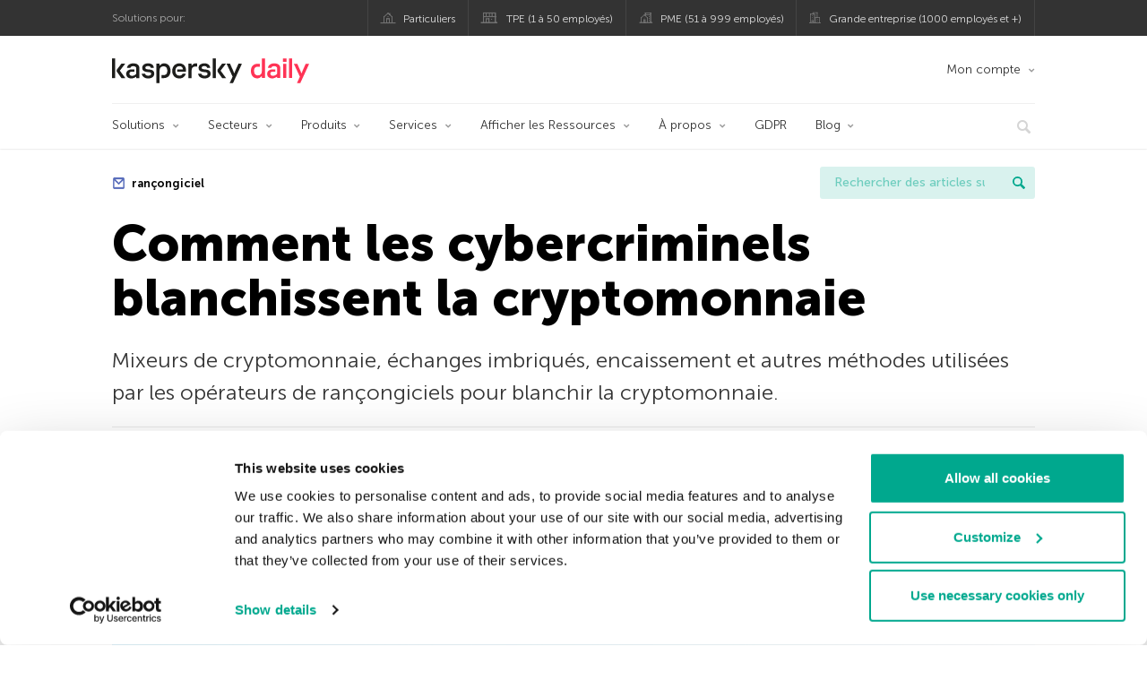

--- FILE ---
content_type: text/html; charset=UTF-8
request_url: https://www.kaspersky.fr/blog/crypto-laundering-and-ransomware/20618/
body_size: 19965
content:
<!DOCTYPE html>
<html lang="fr-FR" class="no-js">

<head>
	<meta charset="UTF-8" />
	<meta name="viewport" content="width=device-width, initial-scale=1" />
	<link rel="profile" href="http://gmpg.org/xfn/11" />
	<meta http-equiv="X-UA-Compatible" content="IE=Edge">
		<title>Les méthodes les plus courantes pour blanchir la cryptomonnaie | Blog officiel de Kaspersky</title>

<!-- The SEO Framework by Sybre Waaijer -->
<link rel="canonical" href="https://www.kaspersky.fr/blog/crypto-laundering-and-ransomware/20618/" />
<meta name="description" content="Voici quelques méthodes utilisées pour blanchir la cryptomonnaie gagnée grâce au piratage, au vol ou à un rançongiciel." />
<meta property="og:type" content="article" />
<meta property="og:locale" content="fr_FR" />
<meta property="og:site_name" content="Blog officiel de Kaspersky" />
<meta property="og:title" content="Comment les cybercriminels blanchissent la cryptomonnaie" />
<meta property="og:description" content="On ne peut pas dire que la cryptomonnaie soit un moyen de paiement anonyme. Après tout, toutes les transactions (enfin presque toutes, nous y reviendrons) sont écrites sur la blockchain" />
<meta property="og:url" content="https://www.kaspersky.fr/blog/crypto-laundering-and-ransomware/20618/" />
<meta property="og:image" content="https://media.kasperskydaily.com/wp-content/uploads/sites/93/2023/05/24163134/crypto-laundering-and-ransomware-featured-1.jpg" />
<meta name="twitter:card" content="summary_large_image" />
<meta name="twitter:site" content="@kasperskyfrance" />
<meta name="twitter:creator" content="@kasperskyfrance" />
<meta name="twitter:title" content="Comment les cybercriminels blanchissent la cryptomonnaie" />
<meta name="twitter:description" content="On ne peut pas dire que la cryptomonnaie soit un moyen de paiement anonyme. Après tout, toutes les transactions (enfin presque toutes, nous y reviendrons) sont écrites sur la blockchain" />
<meta name="twitter:image" content="https://media.kasperskydaily.com/wp-content/uploads/sites/93/2023/05/24163134/crypto-laundering-and-ransomware-featured-1.jpg" />
<script type="application/ld+json">{"@context":"https://schema.org","@graph":[{"@type":"WebSite","@id":"https://www.kaspersky.fr/blog/#/schema/WebSite","url":"https://www.kaspersky.fr/blog/","name":"Blog officiel de Kaspersky","alternateName":"Kaspersky","description":"Le Blog Officiel de Kaspersky en Français. Toute l'information pour vous aider à vous protéger des virus, spyware, hackers, spam et autres formes de logiciels malveillants","inLanguage":"fr-FR","potentialAction":{"@type":"SearchAction","target":{"@type":"EntryPoint","urlTemplate":"https://www.kaspersky.fr/blog/search/{search_term_string}/"},"query-input":"required name=search_term_string"},"publisher":{"@type":"Organization","@id":"https://www.kaspersky.fr/blog/#/schema/Organization","name":"Kaspersky","url":"https://www.kaspersky.fr/blog/","logo":{"@type":"ImageObject","url":"https://media.kasperskydaily.com/wp-content/uploads/sites/93/2019/06/04060727/kl-favicon-new.png","contentUrl":"https://media.kasperskydaily.com/wp-content/uploads/sites/93/2019/06/04060727/kl-favicon-new.png","width":512,"height":512,"contentSize":"1979"}}},{"@type":"WebPage","@id":"https://www.kaspersky.fr/blog/crypto-laundering-and-ransomware/20618/","url":"https://www.kaspersky.fr/blog/crypto-laundering-and-ransomware/20618/","name":"Les méthodes les plus courantes pour blanchir la cryptomonnaie | Blog officiel de Kaspersky","description":"Voici quelques méthodes utilisées pour blanchir la cryptomonnaie gagnée grâce au piratage, au vol ou à un rançongiciel.","inLanguage":"fr-FR","isPartOf":{"@id":"https://www.kaspersky.fr/blog/#/schema/WebSite"},"breadcrumb":{"@type":"BreadcrumbList","@id":"https://www.kaspersky.fr/blog/#/schema/BreadcrumbList","itemListElement":[{"@type":"ListItem","position":1,"item":"https://www.kaspersky.fr/blog/","name":"Blog officiel de Kaspersky"},{"@type":"ListItem","position":2,"item":"https://www.kaspersky.fr/blog/category/business/","name":"Category: Business"},{"@type":"ListItem","position":3,"item":"https://www.kaspersky.fr/blog/category/business/enterprise/","name":"Category: Enterprise"},{"@type":"ListItem","position":4,"name":"Les méthodes les plus courantes pour blanchir la cryptomonnaie"}]},"potentialAction":{"@type":"ReadAction","target":"https://www.kaspersky.fr/blog/crypto-laundering-and-ransomware/20618/"},"datePublished":"2023-05-24T14:35:22+00:00","dateModified":"2023-05-24T14:35:22+00:00","author":{"@type":"Person","@id":"https://www.kaspersky.fr/blog/#/schema/Person/b97daeb48b7ee13d0c7f8793fa6a92a2","name":"Alanna Titterington"}}]}</script>
<script type="application/ld+json">{"@context":"https://schema.org","@type":"NewsArticle","mainEntityOfPage":{"@type":"WebPage","@id":"https://www.kaspersky.fr/blog/crypto-laundering-and-ransomware/20618/"},"headline":"Comment les cybercriminels blanchissent la cryptomonnaie","image":"https://media.kasperskydaily.com/wp-content/uploads/sites/93/2023/05/24163134/crypto-laundering-and-ransomware-featured-1.jpg","datePublished":"2023-05-24T14:35:22+00:00","dateModified":"2023-05-24T14:35:22+00:00","author":{"@type":"Person","name":"Alanna Titterington","url":"https://www.kaspersky.fr/blog/author/alannatitterington/"},"publisher":{"@type":"Organization","name":"Kaspersky","logo":{"@type":"ImageObject","url":"https://media.kasperskydaily.com/wp-content/uploads/sites/93/2019/06/04060727/kl-favicon-new.png","width":60,"height":60}},"description":"Voici quelques méthodes utilisées pour blanchir la cryptomonnaie gagnée grâce au piratage, au vol ou à un rançongiciel."}</script>
<!-- / The SEO Framework by Sybre Waaijer | 350.33ms meta | 0.15ms boot -->

<link rel="dns-prefetch" href="//connect.facebook.net" />
<link rel='dns-prefetch' href='//www.google.com' />
<link rel='dns-prefetch' href='//www.kaspersky.fr' />
<link rel='dns-prefetch' href='//app-sj06.marketo.com' />
<link rel='dns-prefetch' href='//connect.facebook.net' />
<link rel="alternate" type="application/rss+xml" title="Daily - French - France - www.kaspersky.fr/blog &raquo; Flux" href="https://www.kaspersky.fr/blog/feed/" />
<link rel="alternate" type="application/rss+xml" title="Daily - French - France - www.kaspersky.fr/blog &raquo; Flux des commentaires" href="https://www.kaspersky.fr/blog/comments/feed/" />
<link rel="alternate" title="oEmbed (JSON)" type="application/json+oembed" href="https://www.kaspersky.fr/blog/wp-json/oembed/1.0/embed?url=https%3A%2F%2Fwww.kaspersky.fr%2Fblog%2Fcrypto-laundering-and-ransomware%2F20618%2F" />
<link rel="alternate" title="oEmbed (XML)" type="text/xml+oembed" href="https://www.kaspersky.fr/blog/wp-json/oembed/1.0/embed?url=https%3A%2F%2Fwww.kaspersky.fr%2Fblog%2Fcrypto-laundering-and-ransomware%2F20618%2F&#038;format=xml" />
<link rel='stylesheet' id='kspr_twitter_pullquote-group-css' href='//assets.kasperskydaily.com/blog/wp-content/plugins/bwp-minify/min/?f=wp-content/plugins/kspr_twitter_pullquote/css/style.css,wp-content/plugins/pullquote-shortcode/css/pullquote-shortcode.css,wp-content/themes/daily2019/assets/css/main.css,wp-content/themes/daily2019/assets/css/post.css,wp-content/themes/daily2019/assets/font-awesome/css/font-awesome.min.css,wp-content/plugins/kaspersky-instagram/css/magnific-popup.css,wp-content/plugins/kaspersky-instagram/css/widget.css' type='text/css' media='all' />
<meta name="sentry-trace" content="afb105ed832c46b39da5b62482feefb2-a2c31d80d6ef404b-0" />
<meta name="traceparent" content="" />
<meta name="baggage" content="sentry-trace_id=afb105ed832c46b39da5b62482feefb2,sentry-sample_rate=0.3,sentry-transaction=%2F%7Bname%7D%2F%7Bp%7D,sentry-public_key=4826a69933e641c5b854fe1e8b9d9752,sentry-release=1.0,sentry-environment=yandex-production,sentry-sampled=false,sentry-sample_rand=0.804737" />
<script type="text/javascript" src="//app-sj06.marketo.com/js/forms2/js/forms2.min.js?ver=1.1.1" id="kasp-marketo-remote-js-js"></script>
<script type="text/javascript" src="https://www.kaspersky.fr/blog/wp-includes/js/jquery/jquery.min.js?ver=3.7.1" id="jquery-core-js"></script>
<script type="text/javascript" src="https://www.kaspersky.fr/blog/wp-includes/js/jquery/jquery-migrate.min.js?ver=3.4.1" id="jquery-migrate-js"></script>
<link rel="alternate" hreflang="fr" href="https://www.kaspersky.fr/blog/crypto-laundering-and-ransomware/20618/" />
<link rel="alternate" hreflang="en-in" href="https://www.kaspersky.co.in/blog/crypto-laundering-and-ransomware/25674/" />
<link rel="alternate" hreflang="en-ae" href="https://me-en.kaspersky.com/blog/crypto-laundering-and-ransomware/21092/" />
<link rel="alternate" hreflang="en-gb" href="https://www.kaspersky.co.uk/blog/crypto-laundering-and-ransomware/25972/" />
<link rel="alternate" hreflang="es-mx" href="https://latam.kaspersky.com/blog/crypto-laundering-and-ransomware/26350/" />
<link rel="alternate" hreflang="es" href="https://www.kaspersky.es/blog/crypto-laundering-and-ransomware/28835/" />
<link rel="alternate" hreflang="ru" href="https://www.kaspersky.ru/blog/crypto-laundering-and-ransomware/35298/" />
<link rel="alternate" hreflang="x-default" href="https://www.kaspersky.com/blog/crypto-laundering-and-ransomware/48186/" />
<link rel="alternate" hreflang="pt-br" href="https://www.kaspersky.com.br/blog/crypto-laundering-and-ransomware/21300/" />
<link rel="alternate" hreflang="de" href="https://www.kaspersky.de/blog/crypto-laundering-and-ransomware/30168/" />
<link rel="alternate" hreflang="ru-kz" href="https://blog.kaspersky.kz/crypto-laundering-and-ransomware/26275/" />
<link rel="alternate" hreflang="en-au" href="https://www.kaspersky.com.au/blog/crypto-laundering-and-ransomware/31980/" />
<link rel="alternate" hreflang="en-za" href="https://www.kaspersky.co.za/blog/crypto-laundering-and-ransomware/31669/" />
<script type="text/javascript" id="kasbanner-front-script-js-extra">
/* <![CDATA[ */
var kasbanner_frontend_ajax_object = {"restURL":"https://www.kaspersky.fr/blog/wp-json/","postID":"20618","postStatus":"publish","postType":"posts"};
//# sourceURL=kasbanner-front-script-js-extra
/* ]]> */
</script>
<script type='text/javascript' src='//assets.kasperskydaily.com/blog/wp-content/plugins/bwp-minify/min/?f=wp-content/plugins/kaspersky-banners/assets/js/script.js,wp-content/plugins/kspr_twitter_pullquote/js/kaspersky-twitter-pullquote.js,wp-content/plugins/kaspersky-instagram/js/jquery.magnific-popup.min.js,wp-content/plugins/kaspersky-instagram/js/widget.js'></script>
<link rel="https://api.w.org/" href="https://www.kaspersky.fr/blog/wp-json/" /><link rel="alternate" title="JSON" type="application/json" href="https://www.kaspersky.fr/blog/wp-json/wp/v2/posts/20618" /><link rel="EditURI" type="application/rsd+xml" title="RSD" href="https://www.kaspersky.fr/blog/xmlrpc.php?rsd" />
		<script>
			window.dataLayer = window.dataLayer || [];
			window.dataLayer.push({
				'Author' : 'Alanna Titterington',
				'PostId' : '20618',
				'PublicationDate' : '2023-05-24',
				'Categories': 'Business, Enterprise, SMB',
				'Tags': 'Bitcoin, blockchain, cryptomonnaie, DeFi, échanges de cryptomonnaie, Ethereum, minage malveillant de cryptomonnaie, portefeuilles de cryptomonnaie, rançongiciel',
				'MainTag': 'rançongiciel',
				'Hashtags': '',

			});
		</script>
				<!-- Start GTM container script -->
		<script>(function(w,d,s,l,i){w[l]=w[l]||[];w[l].push({'gtm.start':
		new Date().getTime(),event:'gtm.js'});var f=d.getElementsByTagName(s)[0],
		j=d.createElement(s),dl=l!='dataLayer'?'&l='+l:'';j.async=true;j.src=
		'//www.googletagmanager.com/gtm.js?id='+i+dl;f.parentNode.insertBefore(j,f);
		})(window,document,'script','dataLayer','GTM-WZ7LJ3');</script>
		<!-- End Start GTM container script -->
		
		<meta name="google-site-verification" content="d2-cQklnCxqCAz2ctcK7GMydlbo7507VtUzrgBVF5u8" />
<meta name="google-site-verification" content="sbyJSKGo5_NZaIi499TafhtfagUVwuzvhTNR-8DhlkY" />	<script>
		function waitForVariable(varName, callback) {
			let interval = setInterval(() => {
				if (window[varName] !== undefined) {
					clearInterval(interval);
					callback(window[varName]);
				}
			}, 50);
		}

		waitForVariable("Ya", (Ya_ob) => {
			if (Ya_ob && Ya_ob._metrika.getCounters()[0].id) {
				window.dataLayer = window.dataLayer || [];
				dataLayer.push({
					ymCounterId_1: Ya_ob._metrika.getCounters()[0].id
				});
			}
		});
	</script>
<link rel="icon" href="https://media.kasperskydaily.com/wp-content/uploads/sites/93/2019/06/04124434/cropped-k-favicon-new-32x32.png" sizes="32x32" />
<link rel="icon" href="https://media.kasperskydaily.com/wp-content/uploads/sites/93/2019/06/04124434/cropped-k-favicon-new-192x192.png" sizes="192x192" />
<link rel="apple-touch-icon" href="https://media.kasperskydaily.com/wp-content/uploads/sites/93/2019/06/04124434/cropped-k-favicon-new-180x180.png" />
<meta name="msapplication-TileImage" content="https://media.kasperskydaily.com/wp-content/uploads/sites/93/2019/06/04124434/cropped-k-favicon-new-270x270.png" />
</head>

<body class="wp-singular post-template-default single single-post postid-20618 single-format-standard wp-theme-daily2019 lang-fr_FR">
	
		<!-- Start GTM container script -->
		<noscript><iframe src="//www.googletagmanager.com/ns.html?id=GTM-WZ7LJ3" height="0" width="0" style="display:none;visibility:hidden"></iframe></noscript>
		<!-- End Start GTM container script -->
		
			<div id="site-top" class="site-top">
		<div class="container">
			<nav class="site-nav">
				<div class="label"><p>Solutions pour:</p></div><ul class="site-selector"><li><a target="_blank" href="https://www.kaspersky.fr/home-security?icid=fr_kdailyheader_acq_ona_smm__onl_b2c_kdaily_prodmen_sm-team_______027edf6c8d61f7bf" data-element-id="product-menu" class="font-icons icon-home top-menu-business-stripe menu-item menu-item-type-custom menu-item-object-custom menu-item-6514">Particuliers</a></li>
<li><a title="font-icons icon-small-business" target="_blank" href="https://www.kaspersky.fr/small-business-security?icid=fr_kdailyheader_acq_ona_smm__onl_b2c_kdaily_prodmen_sm-team_______027edf6c8d61f7bf" data-element-id="product-menu" class="font-icons icon-small-business top-menu-business-stripe menu-item menu-item-type-custom menu-item-object-custom menu-item-6515">TPE (1 à 50 employés)</a></li>
<li><a target="_blank" href="https://www.kaspersky.fr/small-to-medium-business-security?icid=fr_kdailyheader_acq_ona_smm__onl_b2c_kdaily_prodmen_sm-team_______027edf6c8d61f7bf" data-element-id="product-menu" class="font-icons icon-medium-business top-menu-business-stripe menu-item menu-item-type-custom menu-item-object-custom menu-item-6516">PME (51 à 999 employés)</a></li>
<li><a target="_blank" href="https://www.kaspersky.fr/enterprise-security?icid=fr_kdailyheader_acq_ona_smm__onl_b2c_kdaily_prodmen_sm-team_______027edf6c8d61f7bf" data-element-id="product-menu" class="font-icons icon-enterprise top-menu-business-stripe menu-item menu-item-type-custom menu-item-object-custom menu-item-6517">Grande entreprise (1000 employés et +)</a></li>
</ul>			</nav>
		</div>
	</div>

	<header id="site-header" class="site-header">
		<div class="container">
			<a href="" class="menu-toggle">
				<span></span>
				<span></span>
				<span></span>
			</a>
								<div class="site-title ">
										<a href="https://www.kaspersky.fr/blog/" title="Blog officiel de Kaspersky" rel="home">
						<i class="kaspersky-logo">Blog officiel de Kaspersky</i>
						<span class="logo-text"></span>
						
					</a>
							</div>
	
	<ul id="menu-my-kaspersky" class="menu-utility"><li id="menu-item-9192" class="dropdown my-kaspersky top-menu-my-kaspersky menu-item menu-item-type-custom menu-item-object-custom menu-item-has-children menu-item-9192"><a href="https://boutique.kaspersky.fr/subscriber-login.html?icid=fr_kdailyheader_acq_ona_smm__onl_b2c_kdaily_main-menu_sm-team_______5da22aa02951878d">Mon compte</a>
<ul class="sub-menu">
	<li id="menu-item-9193" class="menu-item menu-item-type-custom menu-item-object-custom menu-item-9193"><a href="https://my.kaspersky.com/MyDevices?icid=fr_kdailyheader_acq_ona_smm__onl_b2c_kdaily_main-menu_sm-team_______5da22aa02951878d"><i class="font-icons icon-devices"></i>Mes appareils</a></li>
	<li id="menu-item-9194" class="menu-item menu-item-type-custom menu-item-object-custom menu-item-9194"><a href="https://my.kaspersky.com/MyLicenses?icid=fr_kdailyheader_acq_ona_smm__onl_b2c_kdaily_main-menu_sm-team_______5da22aa02951878d"><i class="font-icons icon-subscriptions"></i>Mes licences</a></li>
	<li id="menu-item-9195" class="menu-item menu-item-type-custom menu-item-object-custom menu-item-9195"><a href="https://my.kaspersky.com/MyDownloads?icid=fr_kdailyheader_acq_ona_smm__onl_b2c_kdaily_main-menu_sm-team_______5da22aa02951878d"><i class="font-icons icon-card"></i>Mes téléchargements</a></li>
</ul>
</li>
</ul>
	<nav class="main-nav">
		<ul id="menu-ent" class="main-menu"><li class="dropdown mega menu-item menu-item-type-custom menu-item-object-custom menu-item-has-children menu-item-21712"><a href="#" data-element-id="main-menu">Solutions</a>
<ul class="submenu">
<li class="first">
	<ul class="featured section-col-l-3 no-gutter has-equal-height-children">
<li class="show-figure smaller-item menu-item menu-item-type-custom menu-item-object-custom menu-item-21714"><a href="https://www.kaspersky.fr/enterprise-security/embedded-security-internet-of-things?icid=fr_kdailyheader_acq_ona_smm__onl_b2b_kdaily_main-menu_sm-team_______81ed68440eee3acd" data-element-id="main-menu"><figure><img alt="" src="https://content.kaspersky-labs.co.uk/se/com/content/en-global/images/enterprise/new-product-icons/kl--iot--security--black--icon/kl--iot--security--black--icon.png"></figure>Internet of Things &#038; Embedded Security</a>
<li class="show-figure smaller-item menu-item menu-item-type-custom menu-item-object-custom menu-item-21715"><a href="https://www.kaspersky.fr/enterprise-security/industrial-cybersecurity?icid=fr_kdailyheader_acq_ona_smm__onl_b2b_kdaily_main-menu_sm-team_______81ed68440eee3acd" data-element-id="main-menu"><figure><img alt="" src="https://content.kaspersky-labs.com/se/com/content/en-global/images/enterprise/new-product-icons/kl--industrial--cybersecurity--black--icon/kl--industrial--cybersecurity--black--icon-v4.png"></figure>Industrial CyberSecurity</a>
<li class="show-figure smaller-item menu-item menu-item-type-custom menu-item-object-custom menu-item-21716"><a href="https://www.kaspersky.com/enterprise-security/kasperskyos?icid=fr_kdailyheader_acq_ona_smm__onl_b2b_kdaily_main-menu_sm-team_______81ed68440eee3acd" data-element-id="main-menu"><figure><img alt="" src="https://content.kaspersky-labs.com/se/com/content/en-global/images/enterprise/icons/Related-solutions-icons/kaspersky-os/kaspersky-os.png"></figure>KasperskyOS &#8211; based solutions</a>
	</ul>

<li>
	<ul class="regular">
<li class="title"><h6>AUTRES SOLUTIONS</h6>
<li class="menu-item menu-item-type-custom menu-item-object-custom menu-item-21719"><a href="https://www.kaspersky.fr/enterprise-security/security-operations-center-soc?icid=fr_kdailyheader_acq_ona_smm__onl_b2b_kdaily_main-menu_sm-team_______81ed68440eee3acd" data-element-id="main-menu">Kaspersky for Security Operations Center</a>
	</ul>

</ul>

<li class="dropdown mega menu-item menu-item-type-custom menu-item-object-custom menu-item-has-children menu-item-21720"><a href="#" data-element-id="main-menu">Secteurs</a>
<ul class="submenu">
<li class="first">
	<ul class="featured section-col-l-3 no-gutter has-equal-height-children">
<li class="show-figure smaller-item menu-item menu-item-type-custom menu-item-object-custom menu-item-21722"><a href="https://www.kaspersky.fr/enterprise-security/industrial?icid=fr_kdailyheader_acq_ona_smm__onl_b2b_kdaily_main-menu_sm-team_______81ed68440eee3acd" data-element-id="main-menu"><figure><img alt="" src="https://www.kaspersky.fr/content/fr-fr/images/enterprise/icons/Related-solutions-icons/ent-industrial-protection-transparent.png"></figure>Industrial Cybersecurity</a>
<li class="show-figure smaller-item menu-item menu-item-type-custom menu-item-object-custom menu-item-21723"><a href="https://www.kaspersky.fr/enterprise-security/finance?icid=fr_kdailyheader_acq_ona_smm__onl_b2b_kdaily_main-menu_sm-team_______81ed68440eee3acd" data-element-id="main-menu"><figure><img alt="" src="https://www.kaspersky.fr/content/fr-fr/images/enterprise/icons/Related-solutions-icons/RS-b-Finance.png"></figure>Finance Services Cybersecurity</a>
<li class="show-figure smaller-item menu-item menu-item-type-custom menu-item-object-custom menu-item-21724"><a href="https://www.kaspersky.fr/enterprise-security/healthcare?icid=fr_kdailyheader_acq_ona_smm__onl_b2b_kdaily_main-menu_sm-team_______81ed68440eee3acd" data-element-id="main-menu"><figure><img alt="" src="https://www.kaspersky.fr/content/fr-fr/images/enterprise/icons/Related-solutions-icons/RS-b-Healthcare.png"></figure>Healthcare Cybersecurity</a>
<li class="show-figure smaller-item menu-item menu-item-type-custom menu-item-object-custom menu-item-21725"><a href="https://www.kaspersky.fr/enterprise-security/transportation-cybersecurity-it-infrastructure?icid=fr_kdailyheader_acq_ona_smm__onl_b2b_kdaily_main-menu_sm-team_______81ed68440eee3acd" data-element-id="main-menu"><figure><img alt="" src="https://www.kaspersky.fr/content/fr-fr/images/enterprise/new-product-icons/kl_Transportation_Cybersecurity_black_icon.png"></figure>Transportation Cybersecurity</a>
<li class="show-figure smaller-item menu-item menu-item-type-custom menu-item-object-custom menu-item-21726"><a href="https://www.kaspersky.fr/enterprise-security/retail-cybersecurity?icid=fr_kdailyheader_acq_ona_smm__onl_b2b_kdaily_main-menu_sm-team_______81ed68440eee3acd" data-element-id="main-menu"><figure><img alt="" src="https://www.kaspersky.fr/content/fr-fr/images/enterprise/new-product-icons/kl_Retail_Cybersecurity_black_icon.png"></figure>Retail Cybersecurity</a>
	</ul>

</ul>

<li class="dropdown mega menu-item menu-item-type-custom menu-item-object-custom menu-item-has-children menu-item-21727"><a href="#" data-element-id="main-menu">Produits</a>
<ul class="submenu">
<li class="first">
	<ul class="featured section-col-l-3 no-gutter has-equal-height-children">
<li class="show-figure smaller-item menu-item menu-item-type-custom menu-item-object-custom menu-item-21728"><a href="https://www.kaspersky.fr/next?icid=fr_kdailyheader_acq_ona_smm__onl_b2b_kdaily_main-menu_sm-team_______81ed68440eee3acd" data-element-id="main-menu"><figure><img alt="" src="https://media.kasperskydaily.com/wp-content/uploads/sites/92/2024/04/10052437/k_Next_RGB_black_icon.png"></figure>Kaspersky Next <small class="label-inline red">NEW!</small></a>
<li class="show-figure smaller-item menu-item menu-item-type-custom menu-item-object-custom menu-item-21729"><a href="https://www.kaspersky.fr/enterprise-security/xdr?icid=fr_kdailyheader_acq_ona_smm__onl_b2b_kdaily_main-menu_sm-team_______81ed68440eee3acd" data-element-id="main-menu">Kaspersky Next XDR Expert NOUVEAU</a>
<li class="show-figure smaller-item menu-item menu-item-type-custom menu-item-object-custom menu-item-21730"><a href="https://www.kaspersky.fr/enterprise-security/anti-targeted-attack-platform?icid=fr_kdailyheader_acq_ona_smm__onl_b2b_kdaily_main-menu_sm-team_______81ed68440eee3acd" data-element-id="main-menu"><figure><img alt="" src="https://content.kaspersky-labs.com/se/com/content/en-global/images/enterprise/icons/related-solutions-icons/rs-b-kata/rs-b-kata.png"></figure>Kaspersky Anti Targeted Attack Platform</a>
<li class="show-figure smaller-item menu-item menu-item-type-custom menu-item-object-custom menu-item-21732"><a href="https://www.kaspersky.fr/enterprise-security/cloud-security?icid=fr_kdailyheader_acq_ona_smm__onl_b2b_kdaily_main-menu_sm-team_______81ed68440eee3acd" data-element-id="main-menu"><figure><img alt="" src="https://content.kaspersky-labs.com/se/com/content/en-global/images/smb/icons/icon-hybrid-cloud/icon-hybrid-cloud.png"></figure>Kaspersky Hybrid Cloud Security</a>
<li class="show-figure smaller-item menu-item menu-item-type-custom menu-item-object-custom menu-item-21733"><a href="https://www.kaspersky.fr/enterprise-security/mail-server-security?icid=fr_kdailyheader_acq_ona_smm__onl_b2b_kdaily_main-menu_sm-team_______81ed68440eee3acd" data-element-id="main-menu"><figure><img alt="" src="https://content.kaspersky-labs.com/se/com/content/en-global/images/enterprise/new-product-icons/kl--security--for--mail--server--black--icon/kl--security--for--mail--server--black--icon.png"></figure>Kaspersky Security for Mail Server</a>
<li class="show-figure smaller-item menu-item menu-item-type-custom menu-item-object-custom menu-item-21734"><a href="https://www.kaspersky.fr/enterprise-security/industrial-cybersecurity?icid=fr_kdailyheader_acq_ona_smm__onl_b2b_kdaily_main-menu_sm-team_______81ed68440eee3acd" data-element-id="main-menu"><figure><img alt="" src="https://content.kaspersky-labs.com/se/com/content/en-global/images/enterprise/new-product-icons/kl--industrial--cybersecurity--black--icon/kl--industrial--cybersecurity--black--icon-v4.png"></figure>Kaspersky Industrial CyberSecurity</a>
<li class="show-figure smaller-item menu-item menu-item-type-custom menu-item-object-custom menu-item-21735"><a href="https://www.kaspersky.fr/enterprise-security/threat-intelligence?icid=fr_kdailyheader_acq_ona_smm__onl_b2b_kdaily_main-menu_sm-team_______81ed68440eee3acd" data-element-id="main-menu"><figure><img alt="" src="https://www.kaspersky.fr/content/fr-fr/images/enterprise/new-product-icons/kl_Threat_Intelligence_black_icon.png"></figure>Kaspersky Threat Intelligence</a>
	</ul>

<li>
	<ul class="regular">
<li class="title"><h6>AUTRES SERVICES</h6>
<li class="menu-item menu-item-type-custom menu-item-object-custom menu-item-21738"><a href="https://antidrone.kaspersky.fr/?icid=fr_kdailyheader_acq_ona_smm__onl_b2b_kdaily_main-menu_sm-team_______81ed68440eee3acd" data-element-id="main-menu">Kaspersky Antidrone</a>
<li class="menu-item menu-item-type-custom menu-item-object-custom menu-item-21739"><a href="https://www.kaspersky.fr/enterprise-security/embedded-systems?icid=fr_kdailyheader_acq_ona_smm__onl_b2b_kdaily_main-menu_sm-team_______81ed68440eee3acd" data-element-id="main-menu">Kaspersky Embedded Systems Security</a>
<li class="menu-item menu-item-type-custom menu-item-object-custom menu-item-21740"><a href="https://www.kaspersky.fr/enterprise-security/products?icid=fr_kdailyheader_acq_ona_smm__onl_b2b_kdaily_main-menu_sm-team_______81ed68440eee3acd" data-element-id="main-menu">View all</a>
	</ul>

</ul>

<li class="dropdown mega menu-item menu-item-type-custom menu-item-object-custom menu-item-has-children menu-item-21741"><a href="#" data-element-id="main-menu">Services</a>
<ul class="submenu">
<li class="first">
	<ul class="featured section-col-l-3 no-gutter has-equal-height-children">
<li class="show-figure smaller-item menu-item menu-item-type-custom menu-item-object-custom menu-item-21743"><a href="https://www.kaspersky.fr/enterprise-security/threat-intelligence?icid=fr_kdailyheader_acq_ona_smm__onl_b2b_kdaily_main-menu_sm-team_______81ed68440eee3acd" data-element-id="main-menu"><figure><img alt="" src="https://www.kaspersky.fr/content/fr-fr/images/enterprise/new-product-icons/kl_Threat_Intelligence_black_icon.png"></figure>Kaspersky Threat Intelligence</a>
<li class="show-figure smaller-item menu-item menu-item-type-custom menu-item-object-custom menu-item-21744"><a href="https://www.kaspersky.fr/enterprise-security/cybersecurity-services?icid=fr_kdailyheader_acq_ona_smm__onl_b2b_kdaily_main-menu_sm-team_______81ed68440eee3acd" data-element-id="main-menu"><figure><img alt="" src="https://content.kaspersky-labs.com/se/com/content/en-global/images/enterprise/new-product-icons/kl--cybersecurity--services--black--icon/kl--cybersecurity--services--black--icon.png"></figure>Kaspersky Cybersecurity Services</a>
<li class="show-figure smaller-item menu-item menu-item-type-custom menu-item-object-custom menu-item-21745"><a href="https://www.kaspersky.fr/enterprise-security/security-awareness?icid=fr_kdailyheader_acq_ona_smm__onl_b2b_kdaily_main-menu_sm-team_______81ed68440eee3acd" data-element-id="main-menu"><figure><img alt="" src="https://content.kaspersky-labs.com/fm/site-editor/ca/ca65765dc55ec7830b51d9d010c372f7/processed/kl-security-awareness-black-icon-q93.webp"></figure>Kaspersky Security Awareness</a>
<li class="show-figure smaller-item menu-item menu-item-type-custom menu-item-object-custom menu-item-21746"><a href="https://www.kaspersky.fr/enterprise-security/premium-support?icid=fr_kdailyheader_acq_ona_smm__onl_b2b_kdaily_main-menu_sm-team_______81ed68440eee3acd" data-element-id="main-menu"><figure><img alt="" src="https://content.kaspersky-labs.com/se/com/content/en-global/images/enterprise/new-product-icons/kl--premium--support--and--professional--services--black--icon/kl--premium--support--and--professional--services--black--icon.png"></figure>Kaspersky Premium Support</a>
<li class="show-figure smaller-item menu-item menu-item-type-custom menu-item-object-custom menu-item-21747"><a href="https://www.kaspersky.fr/enterprise-security/compromise-assessment?icid=fr_kdailyheader_acq_ona_smm__onl_b2b_kdaily_main-menu_sm-team_______81ed68440eee3acd" data-element-id="main-menu"><figure><img alt="" src="https://content.kaspersky-labs.com/se/com/content/en-global/images/enterprise/new-product-icons/kl--targeted--attack-----discovery--black--icon/kl--targeted--attack-----discovery--black--icon.png"></figure>Kaspersky Compromise Assessment</a>
	</ul>

<li>
	<ul class="regular">
<li class="title"><h6>AUTRES SERVICES</h6>
<li class="menu-item menu-item-type-custom menu-item-object-custom menu-item-21750"><a href="https://www.kaspersky.fr/enterprise-security/professional-services?icid=fr_kdailyheader_acq_ona_smm__onl_b2b_kdaily_main-menu_sm-team_______81ed68440eee3acd" data-element-id="main-menu">Kaspersky Professional Services</a>
<li class="menu-item menu-item-type-custom menu-item-object-custom menu-item-21751"><a href="https://www.kaspersky.fr/enterprise-security/incident-response?icid=fr_kdailyheader_acq_ona_smm__onl_b2b_kdaily_main-menu_sm-team_______81ed68440eee3acd" data-element-id="main-menu">Kaspersky Incident Response</a>
<li class="menu-item menu-item-type-custom menu-item-object-custom menu-item-21752"><a href="https://www.kaspersky.fr/enterprise-security/cyber-security-training?icid=fr_kdailyheader_acq_ona_smm__onl_b2b_kdaily_main-menu_sm-team_______81ed68440eee3acd" data-element-id="main-menu">Kaspersky Cybersecurity Training</a>
<li class="menu-item menu-item-type-custom menu-item-object-custom menu-item-21753"><a href="https://www.kaspersky.fr/enterprise-security/adaptive-online-awareness-training?icid=fr_kdailyheader_acq_ona_smm__onl_b2b_kdaily_main-menu_sm-team_______81ed68440eee3acd" data-element-id="main-menu">Kaspersky Adaptive Online Training</a>
<li class="menu-item menu-item-type-custom menu-item-object-custom menu-item-21754"><a href="https://www.kaspersky.fr/enterprise-security/services?icid=fr_kdailyheader_acq_ona_smm__onl_b2b_kdaily_main-menu_sm-team_______81ed68440eee3acd" data-element-id="main-menu">View all</a>
	</ul>

</ul>

<li class="dropdown menu-item menu-item-type-custom menu-item-object-custom menu-item-has-children menu-item-21755"><a href="#" data-element-id="main-menu">Afficher les Ressources</a>
<ul class="submenu">
<li class="menu-item menu-item-type-custom menu-item-object-custom menu-item-21756"><a href="https://www.kaspersky.fr/enterprise-security/resources/case-studies?icid=fr_kdailyheader_acq_ona_smm__onl_b2b_kdaily_main-menu_sm-team_______81ed68440eee3acd" data-element-id="main-menu">Études de cas</a>
<li class="menu-item menu-item-type-custom menu-item-object-custom menu-item-21757"><a href="https://www.kaspersky.fr/enterprise-security/resources/white-papers?icid=fr_kdailyheader_acq_ona_smm__onl_b2b_kdaily_main-menu_sm-team_______81ed68440eee3acd" data-element-id="main-menu">Presse</a>
<li class="menu-item menu-item-type-custom menu-item-object-custom menu-item-21758"><a href="https://www.kaspersky.fr/enterprise-security/resources/data-sheets?icid=fr_kdailyheader_acq_ona_smm__onl_b2b_kdaily_main-menu_sm-team_______81ed68440eee3acd" data-element-id="main-menu">Datasheets</a>
<li class="menu-item menu-item-type-custom menu-item-object-custom menu-item-21759"><a href="https://www.kaspersky.fr/enterprise-security/wiki-section/home?icid=fr_kdailyheader_acq_ona_smm__onl_b2b_kdaily_main-menu_sm-team_______81ed68440eee3acd" data-element-id="main-menu">Les technologies</a>
<li class="menu-item menu-item-type-custom menu-item-object-custom menu-item-21760"><a href="https://www.kaspersky.fr/MITRE?icid=fr_kdailyheader_acq_ona_smm__onl_b2b_kdaily_main-menu_sm-team_______81ed68440eee3acd" data-element-id="main-menu">MITRE ATT&#038;CK</a>
</ul>

<li class="dropdown menu-item menu-item-type-custom menu-item-object-custom menu-item-has-children menu-item-21761"><a href="#" data-element-id="main-menu">À propos</a>
<ul class="submenu">
<li class="menu-item menu-item-type-custom menu-item-object-custom menu-item-21762"><a href="https://www.kaspersky.fr/about/transparency?icid=fr_kdailyheader_acq_ona_smm__onl_b2b_kdaily_main-menu_sm-team_______81ed68440eee3acd" data-element-id="main-menu">Transparence</a>
<li class="menu-item menu-item-type-custom menu-item-object-custom menu-item-21763"><a href="https://www.kaspersky.fr/about/press-releases?icid=fr_kdailyheader_acq_ona_smm__onl_b2b_kdaily_main-menu_sm-team_______81ed68440eee3acd" data-element-id="main-menu">Actualités</a>
<li class="menu-item menu-item-type-custom menu-item-object-custom menu-item-21764"><a href="https://press.kaspersky.fr/?icid=fr_kdailyheader_acq_ona_smm__onl_b2b_kdaily_main-menu_sm-team_______81ed68440eee3acd" data-element-id="main-menu">Press Center</a>
<li class="menu-item menu-item-type-custom menu-item-object-custom menu-item-21765"><a href="https://www.kaspersky.fr/about/careers?icid=fr_kdailyheader_acq_ona_smm__onl_b2b_kdaily_main-menu_sm-team_______81ed68440eee3acd" data-element-id="main-menu">Carrières</a>
<li class="menu-item menu-item-type-custom menu-item-object-custom menu-item-21766"><a href="https://www.kaspersky.fr/about/sponsorships/?icid=fr_kdailyheader_acq_ona_smm__onl_b2b_kdaily_main-menu_sm-team_______81ed68440eee3acd" data-element-id="main-menu">Parrainage</a>
<li class="menu-item menu-item-type-custom menu-item-object-custom menu-item-21767"><a href="https://www.kaspersky.fr/about/policy-blog?icid=fr_kdailyheader_acq_ona_smm__onl_b2b_kdaily_main-menu_sm-team_______81ed68440eee3acd" data-element-id="main-menu">Blog politique</a>
<li class="menu-item menu-item-type-custom menu-item-object-custom menu-item-21768"><a href="https://www.kaspersky.fr/about/contact?icid=fr_kdailyheader_acq_ona_smm__onl_b2b_kdaily_main-menu_sm-team_______81ed68440eee3acd" data-element-id="main-menu">Nous contacter</a>
</ul>

<li class="menu-item menu-item-type-custom menu-item-object-custom menu-item-21769"><a href="https://www.kaspersky.fr/gdpr?icid=fr_kdailyheader_acq_ona_smm__onl_b2b_kdaily_main-menu_sm-team_______81ed68440eee3acd" data-element-id="main-menu">GDPR</a>
<li class="dropdown menu-item menu-item-type-custom menu-item-object-custom menu-item-has-children menu-item-21770"><a href="#" data-element-id="main-menu">Blog</a>
<ul class="submenu">
<li class="menu-item menu-item-type-taxonomy menu-item-object-category menu-item-21771"><a href="https://www.kaspersky.fr/blog/category/news/" data-element-id="main-menu">Actualité</a><div class="desc"> </div>
<li class="menu-item menu-item-type-taxonomy menu-item-object-category menu-item-21772"><a href="https://www.kaspersky.fr/blog/category/tips/" data-element-id="main-menu">Conseils</a><div class="desc"> </div>
<li class="menu-item menu-item-type-taxonomy menu-item-object-category menu-item-21773"><a href="https://www.kaspersky.fr/blog/category/threats/" data-element-id="main-menu">Menaces</a><div class="desc"> </div>
<li class="menu-item menu-item-type-taxonomy menu-item-object-category current-post-ancestor current-menu-parent current-post-parent menu-item-21774"><a href="https://www.kaspersky.fr/blog/category/business/" data-element-id="main-menu">Business</a><div class="desc"> </div>
<li class="menu-item menu-item-type-taxonomy menu-item-object-category menu-item-21775"><a href="https://www.kaspersky.fr/blog/category/products/" data-element-id="main-menu">Produits</a><div class="desc"> </div>
<li class="menu-item menu-item-type-taxonomy menu-item-object-category menu-item-21776"><a href="https://www.kaspersky.fr/blog/category/special-projects/" data-element-id="main-menu">Projet spécial</a><div class="desc"> </div>
<li class="menu-item menu-item-type-taxonomy menu-item-object-category menu-item-21777"><a href="https://www.kaspersky.fr/blog/category/technology/" data-element-id="main-menu">Technologie</a><div class="desc"> </div>
<li class="menu-item menu-item-type-taxonomy menu-item-object-category menu-item-21778"><a href="https://www.kaspersky.fr/blog/category/privacy/" data-element-id="main-menu">Vie privée</a><div class="desc"> </div>
</ul>


<li class="search">
	<a href="#" class="inactive search-button">
		<i class="font-icons icon-search"></i>
	</a>
	<form action="https://www.kaspersky.fr/search">
		<input type="text" placeholder="Ecrivez ce que vous recherchez et appuyez sur entrée..." name="query" value="" autocomplete="off">
	</form>
	<a href="#" class="close-search">
		<i class="font-icons icon-cancel"></i>
	</a>
</li>
</ul>	</nav>
	</div>
	</header><!-- #site-header -->

	<div class="mobile-menu-wrapper">
		<ul class="mobile-nav" data-back="Retour">
			<li class="title">
				<span>Solutions pour:</span>
			</li>
			<li class="parent" data-parent="SOLUTIONS POUR LES PARTICULIERS" data-icon="font-icons icon-home top-item"><a rel="SOLUTIONS POUR LES PARTICULIERS" href="#" data-element-id="mobile-menu"><i class="font-icons icon-home top-item"></i><span>Particuliers</span></a>
<ul class="submenu">
<li class="parent" data-parent="Solutions de sécurité informatique" data-icon="top-item no-icon"><a rel="Solutions de sécurité informatique" href="https://www.kaspersky.fr/home-security?icid=fr_kdailyheader_acq_ona_smm__onl_b2c_kdaily_mobmen_sm-team_______bdfa401103107bec" data-element-id="mobile-menu"><i class="top-item no-icon"></i><span>Solutions de sécurité informatique</span></a>
	<ul class="submenu">
<li class="menu-item menu-item-type-custom menu-item-object-custom menu-item-9094"><a href="https://www.kaspersky.fr/premium?icid=fr_kdailyheader_acq_ona_smm__onl_b2c_kdaily_mobmen_sm-team_______bdfa401103107bec" data-element-id="mobile-menu">Kaspersky Premium</a>
<li class="menu-item menu-item-type-custom menu-item-object-custom menu-item-9095"><a href="https://www.kaspersky.fr/plus?icid=fr_kdailyheader_acq_ona_smm__onl_b2c_kdaily_mobmen_sm-team_______bdfa401103107bec" data-element-id="mobile-menu">Kaspersky Plus</a>
<li class="menu-item menu-item-type-custom menu-item-object-custom menu-item-9096"><a href="https://www.kaspersky.fr/standard?icid=fr_kdailyheader_acq_ona_smm__onl_b2c_kdaily_mobmen_sm-team_______bdfa401103107bec" data-element-id="mobile-menu">Kaspersky Standard</a>
<li class="menu-item menu-item-type-custom menu-item-object-custom menu-item-9126"><a href="https://www.kaspersky.fr/home-security?icid=fr_kdailyheader_acq_ona_smm__onl_b2c_kdaily_mobmen_sm-team_______bdfa401103107bec" data-element-id="mobile-menu">Voir toutes les solutions</a>
<li class="title"><h6><span>Protection des enfants</span></h6>
<li class="menu-item menu-item-type-custom menu-item-object-custom menu-item-10608"><a href="https://www.kaspersky.fr/safe-kids?icid=fr_kdailyheader_acq_ona_smm__onl_b2c_kdaily_mobmen_sm-team_______bdfa401103107bec" data-element-id="mobile-menu">Kaspersky Safe Kids</a>
<li class="menu-item menu-item-type-custom menu-item-object-custom menu-item-9102"><a href="https://www.kaspersky.fr/vpn-secure-connection?icid=fr_kdailyheader_acq_ona_smm__onl_b2c_kdaily_mobmen_sm-team_______bdfa401103107bec" data-element-id="mobile-menu">Kaspersky VPN Secure Connection</a>
<li class="menu-item menu-item-type-custom menu-item-object-custom menu-item-9099"><a href="https://www.kaspersky.fr/password-manager?icid=fr_kdailyheader_acq_ona_smm__onl_b2c_kdaily_mobmen_sm-team_______bdfa401103107bec" data-element-id="mobile-menu">Kaspersky Password Manager</a>
	</ul>

<li class="menu-item menu-item-type-custom menu-item-object-custom menu-item-9079"><a href="https://www.kaspersky.fr/renewal-center/home?icid=fr_kdailyheader_acq_ona_smm__onl_b2c_kdaily_mobmen_sm-team_______bdfa401103107bec" data-element-id="mobile-menu">Renouveler</a>
<li class="menu-item menu-item-type-custom menu-item-object-custom menu-item-9078"><a href="https://www.kaspersky.fr/downloads?icid=fr_kdailyheader_acq_ona_smm__onl_b2c_kdaily_mobmen_sm-team_______bdfa401103107bec" data-element-id="mobile-menu">Téléchargements</a>
<li class="menu-item menu-item-type-custom menu-item-object-custom menu-item-9077"><a href="https://support.kaspersky.com/fr?icid=fr_kdailyheader_acq_ona_smm__onl_b2c_kdaily_mobmen_sm-team_______bdfa401103107bec" data-element-id="mobile-menu">Support</a>
<li class="menu-item menu-item-type-custom menu-item-object-custom menu-item-9076"><a href="https://www.kaspersky.fr/resource-center?icid=fr_kdailyheader_acq_ona_smm__onl_b2c_kdaily_mobmen_sm-team_______bdfa401103107bec" data-element-id="mobile-menu">Conseils et informations</a>
<li class="parent" data-parent="MON COMPTE" data-icon="top-item no-icon"><a rel="MON COMPTE" href="#" data-element-id="mobile-menu"><i class="top-item no-icon"></i><span>Mon compte</span></a>
	<ul class="submenu">
<li class="menu-item menu-item-type-custom menu-item-object-custom menu-item-9127"><a href="https://my.kaspersky.com/?icid=fr_kdailyheader_acq_ona_smm__onl_b2c_kdaily_mobmen_sm-team_______bdfa401103107bec" data-element-id="mobile-menu"><i class="font-icons icon-devices"></i> My Kaspersky</a>
<li class="menu-item menu-item-type-custom menu-item-object-custom menu-item-9128"><a href="https://my.kaspersky.com/MyLicenses?icid=fr_kdailyheader_acq_ona_smm__onl_b2c_kdaily_mobmen_sm-team_______bdfa401103107bec" data-element-id="mobile-menu"><i class="font-icons icon-subscriptions"></i> Mes produits</a>
<li class="menu-item menu-item-type-custom menu-item-object-custom menu-item-9129"><a href="http://boutique.kaspersky.fr/subscriber-login.html?icid=fr_kdailyheader_acq_ona_smm__onl_b2c_kdaily_mobmen_sm-team_______bdfa401103107bec" data-element-id="mobile-menu"><i class="font-icons icon-card"></i> Espace client</a>
	</ul>

</ul>

<li class="menu-item menu-item-type-custom menu-item-object-custom menu-item-21783"><a href="https://www.kaspersky.fr/next?icid=fr_kdailyheader_acq_ona_smm__onl_b2c_kdaily_mobmen_sm-team_______bdfa401103107bec" data-element-id="mobile-menu">Kaspersky Next</a>
<li class="menu-item menu-item-type-custom menu-item-object-custom menu-item-9083"><a href="https://www.kaspersky.fr/small-business-security?icid=fr_kdailyheader_acq_ona_smm__onl_b2c_kdaily_mobmen_sm-team_______bdfa401103107bec" data-element-id="mobile-menu">TPE (1 à 50 employés)</a>
<li class="menu-item menu-item-type-custom menu-item-object-custom menu-item-9089"><a href="https://www.kaspersky.fr/small-to-medium-business-security?icid=fr_kdailyheader_acq_ona_smm__onl_b2c_kdaily_mobmen_sm-team_______bdfa401103107bec" data-element-id="mobile-menu">PME (51 à 999 employés)</a>
<li class="menu-item menu-item-type-custom menu-item-object-custom menu-item-9088"><a href="https://www.kaspersky.fr/enterprise-security?icid=fr_kdailyheader_acq_ona_smm__onl_b2c_kdaily_mobmen_sm-team_______bdfa401103107bec" data-element-id="mobile-menu">Grande entreprise (1 000 employés et +)</a>
<li class="splitter"></li>
<li class="menu-item menu-item-type-custom menu-item-object-custom menu-item-15422"><a href="https://www.kaspersky.fr/blog/?s=" data-element-id="mobile-menu">Rechercher des articles</a>
<li class="parent" data-parent="BLOG" data-icon="top-item no-icon"><a rel="BLOG" href="https://www.kaspersky.fr/blog/" data-element-id="mobile-menu"><i class="top-item no-icon"></i><span>Blog</span></a>
<ul class="submenu">
<li class="menu-item menu-item-type-taxonomy menu-item-object-category menu-item-9576"><a href="https://www.kaspersky.fr/blog/category/news/" data-element-id="mobile-menu">Actualité</a><div class="desc"> </div>
<li class="menu-item menu-item-type-taxonomy menu-item-object-category current-post-ancestor current-menu-parent current-post-parent menu-item-9577"><a href="https://www.kaspersky.fr/blog/category/business/" data-element-id="mobile-menu">Business</a><div class="desc"> </div>
<li class="menu-item menu-item-type-taxonomy menu-item-object-category menu-item-9578"><a href="https://www.kaspersky.fr/blog/category/tips/" data-element-id="mobile-menu">Conseils</a><div class="desc"> </div>
<li class="menu-item menu-item-type-taxonomy menu-item-object-category menu-item-9579"><a href="https://www.kaspersky.fr/blog/category/threats/" data-element-id="mobile-menu">Menaces</a><div class="desc"> </div>
<li class="menu-item menu-item-type-taxonomy menu-item-object-category menu-item-9580"><a href="https://www.kaspersky.fr/blog/category/products/" data-element-id="mobile-menu">Produits</a><div class="desc"> </div>
<li class="menu-item menu-item-type-taxonomy menu-item-object-category menu-item-9581"><a href="https://www.kaspersky.fr/blog/category/special-projects/" data-element-id="mobile-menu">Projet spécial</a><div class="desc"> </div>
<li class="menu-item menu-item-type-taxonomy menu-item-object-category menu-item-9582"><a href="https://www.kaspersky.fr/blog/category/technology/" data-element-id="mobile-menu">Technologie</a><div class="desc"> </div>
<li class="menu-item menu-item-type-taxonomy menu-item-object-category menu-item-9583"><a href="https://www.kaspersky.fr/blog/category/privacy/" data-element-id="mobile-menu">Vie privée</a><div class="desc"> </div>
</ul>

<li class="parent" data-parent="" data-icon="top-item"><a href="#" data-element-id="mobile-menu"><i class="top-item"></i><span>Partenaires</span></a>
<ul class="submenu">
<li class="menu-item menu-item-type-custom menu-item-object-custom menu-item-9103"><a href="https://www.kaspersky.fr/partners?icid=fr_kdailyheader_acq_ona_smm__onl_b2c_kdaily_mobmen_sm-team_______bdfa401103107bec" data-element-id="mobile-menu">Partenaires</a>
<li class="menu-item menu-item-type-custom menu-item-object-custom menu-item-9104"><a href="https://www.kaspersky.fr/small-to-medium-business-security/how-to-buy?icid=fr_kdailyheader_acq_ona_smm__onl_b2c_kdaily_mobmen_sm-team_______bdfa401103107bec" data-element-id="mobile-menu">Trouver un partenaire</a>
<li class="menu-item menu-item-type-custom menu-item-object-custom menu-item-9105"><a href="https://www.kaspersky.fr/partners/affiliate?icid=fr_kdailyheader_acq_ona_smm__onl_b2c_kdaily_mobmen_sm-team_______bdfa401103107bec" data-element-id="mobile-menu">Programme d&rsquo;affiliation</a>
<li class="menu-item menu-item-type-custom menu-item-object-custom menu-item-9106"><a href="https://www.kaspersky.fr/partners/technology?icid=fr_kdailyheader_acq_ona_smm__onl_b2c_kdaily_mobmen_sm-team_______bdfa401103107bec" data-element-id="mobile-menu">Partenariats technologiques</a>
<li class="menu-item menu-item-type-custom menu-item-object-custom menu-item-9107"><a href="https://www.kaspersky.fr/partners/whitelist-program?icid=fr_kdailyheader_acq_ona_smm__onl_b2c_kdaily_mobmen_sm-team_______bdfa401103107bec" data-element-id="mobile-menu">Programme &nbsp;&raquo; White List &laquo;&nbsp;</a>
</ul>

<li class="parent" data-parent="" data-icon="top-item"><a href="#" data-element-id="mobile-menu"><i class="top-item"></i><span>À propos</span></a>
<ul class="submenu">
<li class="menu-item menu-item-type-custom menu-item-object-custom menu-item-9109"><a href="https://www.kaspersky.fr/about?icid=fr_kdailyheader_acq_ona_smm__onl_b2c_kdaily_mobmen_sm-team_______bdfa401103107bec" data-element-id="mobile-menu">À propos</a>
<li class="menu-item menu-item-type-custom menu-item-object-custom menu-item-9110"><a href="https://www.kaspersky.fr/about/company?icid=fr_kdailyheader_acq_ona_smm__onl_b2c_kdaily_mobmen_sm-team_______bdfa401103107bec" data-element-id="mobile-menu">Société</a>
<li class="menu-item menu-item-type-custom menu-item-object-custom menu-item-9111"><a href="https://www.kaspersky.fr/about/team?icid=fr_kdailyheader_acq_ona_smm__onl_b2c_kdaily_mobmen_sm-team_______bdfa401103107bec" data-element-id="mobile-menu">Équipe</a>
<li class="menu-item menu-item-type-custom menu-item-object-custom menu-item-9112"><a href="https://www.kaspersky.fr/about/how-we-work?icid=fr_kdailyheader_acq_ona_smm__onl_b2c_kdaily_mobmen_sm-team_______bdfa401103107bec" data-element-id="mobile-menu">Nos méthodes de travail</a>
<li class="menu-item menu-item-type-custom menu-item-object-custom menu-item-9113"><a href="https://www.kaspersky.fr/about/press-releases?icid=fr_kdailyheader_acq_ona_smm__onl_b2c_kdaily_mobmen_sm-team_______bdfa401103107bec" data-element-id="mobile-menu">Communiqués de presse</a>
<li class="menu-item menu-item-type-custom menu-item-object-custom menu-item-9114"><a href="https://press.kaspersky.com/?icid=fr_kdailyheader_acq_ona_smm__onl_b2c_kdaily_mobmen_sm-team_______bdfa401103107bec" data-element-id="mobile-menu">Presse</a>
<li class="menu-item menu-item-type-custom menu-item-object-custom menu-item-9115"><a href="https://www.kaspersky.fr/about/careers?icid=fr_kdailyheader_acq_ona_smm__onl_b2c_kdaily_mobmen_sm-team_______bdfa401103107bec" data-element-id="mobile-menu">Carrières</a>
<li class="menu-item menu-item-type-custom menu-item-object-custom menu-item-9116"><a href="https://www.kaspersky.fr/about/kaspersky-motorsport?icid=fr_kdailyheader_acq_ona_smm__onl_b2c_kdaily_mobmen_sm-team_______bdfa401103107bec" data-element-id="mobile-menu">Motorsport</a>
</ul>

<li class="menu-item menu-item-type-custom menu-item-object-custom menu-item-9117"><a href="http://support.kaspersky.com/fr?icid=fr_kdailyheader_acq_ona_smm__onl_b2c_kdaily_mobmen_sm-team_______bdfa401103107bec" data-element-id="mobile-menu">Support</a>
<li class="menu-item menu-item-type-custom menu-item-object-custom menu-item-9118"><a href="https://www.kaspersky.fr/about/contact?icid=fr_kdailyheader_acq_ona_smm__onl_b2c_kdaily_mobmen_sm-team_______bdfa401103107bec" data-element-id="mobile-menu">Nous contacter</a>
<li class="menu-item menu-item-type-custom menu-item-object-custom menu-item-9119"><a href="https://www.kaspersky.fr/search?icid=fr_kdailyheader_acq_ona_smm__onl_b2c_kdaily_mobmen_sm-team_______bdfa401103107bec" data-element-id="mobile-menu">Recherche</a>
		</ul>
		<div class="background-overlay"></div>
	</div>

		<div class="c-page">

		
		<section class="c-page-header js-sticky-header">
			<div class="o-container-fluid">
				<div class="c-page-header__wrapper">
					<form class="c-page-search__form c-page-search__form--small" role="search" method="get" action="https://www.kaspersky.fr/blog/">
						<div class="c-form-element c-form-element--style-fill">
							<div class="c-form-element__field">
								<input type="text" class="c-form-element__text" name="s" placeholder="Rechercher des articles sur le blog">
							</div>
						</div>
						<button type="submit" class="c-button" value="Search">Rechercher</button>
					</form>
				</div>
			</div>
		</section><section class="c-block c-block--spacing-b-small@sm c-block--divider">
	<div class="o-container-fluid">
		<article class="c-article">
			<header class="c-article__header">
					<ul class="c-taxonomy c-taxonomy--category">
					<li><a class="c-link--icon-primary" href="https://www.kaspersky.fr/blog/tag/rancongiciel/"><img class="o-icon" src="https://media.kasperskydaily.com/wp-content/uploads/sites/93/2019/11/17160632/mail.png" /> rançongiciel</a></li>
				</ul>
				<h1 class="c-article__title">Comment les cybercriminels blanchissent la cryptomonnaie</h1>	<div class="c-article__intro">
					<p>Mixeurs de cryptomonnaie, échanges imbriqués, encaissement et autres méthodes utilisées par les opérateurs de rançongiciels pour blanchir la cryptomonnaie.</p>
			</div>
	<ul class="c-article__meta-list">
		<li class="c-article__author">
			<div class="c-article__author-avatar">
				<a href="https://www.kaspersky.fr/blog/author/alannatitterington/"><img alt='' src='https://media.kasperskydaily.com/wp-content/uploads/2025/05/16075858/Alanna.Titterington-192x192.jpg' srcset='https://media.kasperskydaily.com/wp-content/uploads/2025/05/16075858/Alanna.Titterington-192x192.jpg 2x' class='avatar avatar-50 photo' height='50' width='50' decoding='async'/></a>
			</div>
			<p class="c-article__author-name">
				<a href="https://www.kaspersky.fr/blog/author/alannatitterington/">Alanna Titterington</a>
			</p>
		</li>
				<li class="c-article__time c-article__meta-spacer">
			<p>
				<time datetime="2023-05-24T16:35:22+02:00">24 Mai 2023</time>
			</p>
		</li>
			</ul>
		<figure class="c-article__figure">
		<img width="1460" height="960" src="https://media.kasperskydaily.com/wp-content/uploads/sites/93/2023/05/24163134/crypto-laundering-and-ransomware-featured-1.jpg" class="attachment-daily-2019-article-image size-daily-2019-article-image wp-post-image" alt="" decoding="async" fetchpriority="high" data-src="https://media.kasperskydaily.com/wp-content/uploads/sites/93/2023/05/24163134/crypto-laundering-and-ransomware-featured-1.jpg" data-srcset="" srcset="" />	</figure>
	</header>

			<div class="o-row c-article__body c-article__body--columns@lg">
				<div class="o-col-8@lg">
					<div class="c-article__content">
						<div class="c-wysiwyg">
							<p>On ne peut pas dire que la cryptomonnaie soit un moyen de paiement anonyme. Après tout, toutes les transactions (enfin presque toutes, nous y reviendrons) sont écrites sur la blockchain et les mouvements de cryptomonnaie sont assez faciles à suivre. Certains outils d’analyse spécialisés sont assez faciles et pratiques à utiliser, et permettent de localiser la source et la destination des fonds.</p>
<p>Conscientes de cette situation, certaines victimes de rançongiciels considèrent qu’il vaut mieux payer la rançon, reprendre le contrôle des ressources de leur entreprise puis aller aux forces de l’ordre et attendre que l’enquête suive son cours ; dans l’espoir que les fonds reviennent sur leur compte.</p>
<p>Malheureusement, les choses ne sont pas si simples. Les cybercriminels ont inventé plusieurs outils, techniques et services qui compensent la transparence excessive de la blockchain. Ces méthodes rendent plus difficile voire impossible le suivi des transactions en cryptomonnaie. C’est ce dont nous allons parler aujourd’hui.</p>
<h2>Des portefeuilles de cryptomonnaie intermédiaires</h2>
<p>La chose la plus simple que les cybercriminels peuvent faire avec la cryptomonnaie est de la répartir entre plusieurs portefeuilles faux. Dans le cas d’opérations à très grande échelle, comme le <a href="https://blog.chainalysis.com/reports/bitfinex-hack-seizure-arrest-2022/" target="_blank" rel="nofollow noopener">piratage de BitFinex</a> ou le <a href="https://www.kaspersky.fr/blog/sky-mavis-crypto-heist/19222/" target="_blank" rel="nofollow noopener">vol de Sky Mavis</a>, on parle sûrement de plusieurs milliers de faux portefeuilles.</p>
<p>Étant donné que toutes les transactions sont tout de même écrites sur la blockchain, l’utilisation de faux portefeuilles ne résout pas le problème du suivi des fonds. Ainsi, cette technique n’est généralement utilisée que dans les premières étapes du blanchiment d’argent afin de d’abord brouiller les pistes, puis de séparer de grandes sommes en d’autres plus petites, qui peuvent alors être blanchies plus facilement à l’aide d’autres techniques.</p>
<p>La cryptomonnaie peut rester longtemps dans ces faux portefeuilles. Cela est parfois dû à l’avidité des cybercriminels qui attendent d’avoir un meilleur taux de change. Dans le cas de transactions assez importantes pour attirer l’attention des forces de l’ordre, ils sont simplement prudents. Les escrocs essaient de faire profil bas jusqu’à ce que cette surveillance diminue et que les fonds puissent être facilement retirés.</p>
<h2>Des mixeurs de cryptomonnaie</h2>
<p>Les mixeurs de cryptomonnaie ont été inventés expressément dans le but de résoudre les problèmes mentionnés ci-dessus, à savoir l’excessive transparence de la blockchain et le manque de confidentialité. Ils fonctionnent de cette façon : les virements entrants de cryptomonnaie sont versés dans un seul « pot » et soigneusement mélangés avec les fonds envoyés par d’autres utilisateurs du service. En parallèle, ils effectuent des virements sortants à n’importe quel moment, avec un montant choisi au hasard et vers des portefeuilles complètement différents, ce qui rend impossible de faire correspondre les sommes entrantes et sortantes, et donc d’identifier les transactions.</p>
<p>Il est évident que cette méthode est particulièrement efficace lorsqu’il s’agit de traiter de la cryptomonnaie sale. Même si les cybercriminels ne sont pas les seuls à utiliser les mixeurs de cryptomonnaie, les fonds illégaux représentent tout de même <a href="https://blog.chainalysis.com/reports/crypto-mixers/" target="_blank" rel="nofollow noopener">une part importante</a> des flux qui entrent dans les mixeurs de cryptomonnaie. Elle est si significative qu’en 2022 les régulateurs américains ont finalement décidé de s’en prendre à eux et ont sanctionné pas un mais <a href="https://home.treasury.gov/news/press-releases/jy0768" target="_blank" rel="nofollow noopener">deux</a> <a href="https://home.treasury.gov/news/press-releases/jy0916" target="_blank" rel="nofollow noopener">mixeurs de cryptomonnaie connus</a>.</p>
<h2>Les grandes plateformes d’échange de cryptomonnaie</h2>
<p>La grande majorité des transactions effectuées sur des plateformes d’échange de cryptomonnaie se font entre les comptes de clients internes, et ne sont exclusivement enregistrées en détail que dans les bases de données de ces plateformes d’échange. Seuls les résultats résumés de toute une série de transactions internes de ce genre sont sur la blockchain.</p>
<p>Évidemment, ce système fonctionne de cette façon afin d’économiser du temps et de l’argent, puisque la bande passante de la blockchain est limitée. Cela signifie que n’importe quel échange de cryptomonnaie ressemble à un mixeur de cryptomonnaie naturel : les virements entrants et sortants ne peuvent pas correspondre si vous n’analysez que la blockchain. Le filetage qui permet de suivre le mouvement des fonds s’interrompt lorsqu’une transaction entre dans une plateforme d’échange.</p>
<p>D’une part, cela facilite les activités illégales. D’autre part, ça accroît considérablement les risques : en transférant les fonds vers une plateforme d’échange plus importante, les cybercriminels n’ont plus un contrôle complet. Étant donné que ces échanges <a href="https://blog.chainalysis.com/reports/blockchain-analysis-trace-through-service-exchange/" target="_blank" rel="noopener nofollow">coopèrent généralement avec les régulateurs et les forces de l’ordre</a>, les chances de perdre leur butin sont bien supérieures à zéro. De plus, les plateformes d’échange de cryptomonnaie de bonne foi ont toujours une procédure de vérification de connaissance client (KYC, <em>Know Your Customer</em> en anglais) qui rajoute des risques et des difficultés au blanchiment des fonds.</p>
<h2>Les petites plateformes d’échange de cryptomonnaie</h2>
<p>Une autre option consiste à utiliser de petites plateformes d’échange de cryptomonnaie qui sont moins susceptibles de répondre aux exigences réglementaires et se définissent comme anonymes. Ces plateformes d’échange sont généralement de véritables plateformes de blanchiment de cryptomonnaie.</p>
<p>Plus une plateforme d’échange est populaire auprès des cybercriminels, plus elle risque d’attirer l’attention indésirée des forces de l’ordre. En fin de compte, la patience des forces de l’ordre atteint ses limites et elles trouvent une façon de faire fermer la plateforme. Par exemple, plus tôt cette année, les autorités américaines <a href="https://www.justice.gov/usao-edny/pr/founder-and-majority-owner-bitzlato-cryptocurrency-exchange-charged-unlicensed-money" target="_blank" rel="nofollow noopener">ont interpellé le propriétaire de Bitzlato Ltd</a>, une plateforme d’échange qui géraient des centaines de millions de dollars en cryptomonnaie. Une partie significative de cet argent sale venait d’opérateurs de rançongiciels et d’escrocs en cryptomonnaie. La police européenne a également saisi et désactivé l’infrastructure de cette plateforme d’échange et a mis un terme à son activité.</p>
<h2>Les échanges imbriqués</h2>
<p>En plus de ces véritables plateformes d’échange, on trouve aussi les <a href="https://blog.liquid.com/what-is-nested-exchange" target="_blank" rel="nofollow noopener">échanges imbriqués</a>. Il s’agit principalement de plateformes intermédiaires d’échange de cryptomonnaie qui permettent aux utilisateurs d’échanger de la cryptomonnaie sans avoir à enregistrer les comptes qui effectuent l’échange.</p>
<p>Ces services ressemblent à ceux des courtiers du monde entier en bourse traditionnelle, mais dans l’univers de la cryptomonnaie ils sont utilisés pour garantir la confidentialité des actions, notamment en déjouant la procédure KYC qui est obligatoire pour tous les utilisateurs de grandes plateformes d’échange de cryptomonnaie. En théorie, les échanges imbriqués fonctionnent pour les cybercriminels qui en tirent profit et attirent naturellement l’attention des personnes qui cherchent à répondre à certaines questions indésirables, notamment pour blanchir des gains mal acquis.</p>
<h2>DeFi : des protocoles décentralisés</h2>
<p>Enfin, une autre option s’offre aux escrocs qui cherchent à blanchir de la cryptomonnaie : l’utilisation de protocoles de finance décentralisée (DeFi). Ils sont au cœur des <a href="https://www.kaspersky.fr/blog/cryptoscam-in-discord-fake-dex-airdrop/16669/" target="_blank" rel="nofollow noopener">échanges automatiques et décentralisés de cryptomonnaie</a> qui opèrent sur la base de contrats intelligents. Les avantages pour les cybercriminels sont évidents : les échanges décentralisés (DEX) ne vérifient pas le client et ne requiert pas la création d’un compte.</p>
<p>Un autre atout des DEX est que les propriétaires des fonds ont toujours un contrôle total sur l’argent, sauf s’il y a une erreur dans le contrat intelligent. Il est vrai qu’il y a tout de même un gros inconvénient : toutes les transactions basées sur un DEX sont écrites sur la blockchain, ce qui fait qu’elles pourraient être suivies en faisant quelques efforts. Par conséquent, le nombre de cybercriminels qui a recours aux protocoles de finance décentralisée est assez bas. Cela étant dit, la DeFi peut être un composant efficace en cas de techniques de blanchiment d’argent plus complexes qui se divisent en plusieurs étapes.</p>
<h2>Les services de blanchiment sur le Dark Web</h2>
<p>Si vous espérez encore qu’un escroc ne sache pas comment couvrir correctement ses traces financières, nous avons une mauvaise nouvelle. La cybercriminalité moderne est très spécialisée. Il y a dernièrement une tendance croissante de la part des cybercriminels à utiliser des services illégaux qui se consacrent exclusivement au blanchiment de cryptomonnaie. Ils fournissent ce qu’on appelle le blanchiment en tant que service, qui fait référence au SaaS : des variantes des stratégies décrites ci-dessus afin d’embrouiller les mouvements de la cryptomonnaie, et donc de soulager leurs clients de cette tâche.</p>
<p>Ces services de blanchiment d’argent sale s’annoncent sur le Dark Web et communiquent avec leurs clients via des services de messagerie sécurisés. Tout tourne autour d’un anonymat total. Selon quelques estimations modestes, ces services auraient engrangé <a href="https://blog.chainalysis.com/reports/crypto-money-laundering-2022/#underground-services" target="_blank" rel="nofollow noopener">6 milliards de dollars</a> l’an dernier.</p>
<h2></h2>
<h2>L’encaissement</h2>
<p>Comme vous le savez peut-être déjà, le paradoxe de la cryptomonnaie est que vous pouvez vous en servir pour <a href="https://www.kaspersky.fr/blog/crypto-actually-non-fungible-tokens/19582/" target="_blank" rel="noopener">acheter</a> une image hors de prix d’un singe mais pas votre <a href="https://www.kaspersky.fr/blog/crypto-actually-blockchains-and-cryptocurrencies/19352/" target="_blank" rel="nofollow noopener">baguette</a>. Ainsi, le but ultime de toute opération illégale en cryptomonnaie est d’encaisser les fonds. Il s’agit de la dernière étape de ce processus de blanchiment d’argent. Une fois que la cryptomonnaie s’est transformée en monnaie fiduciaire ordinaire, il est évidemment impossible de suivre les fonds en analysant la blockchain.</p>
<p>Les cybercriminels ont le choix entre diverses options, et certaines des méthodes décrites auparavant servent d’exutoire au monde réel. Lorsqu’il s’agit de retirer les fonds, vous pouvez utiliser les grandes et les petites plateformes d’échange, les échanges imbriqués qui permettent d’effectuer des opérations sans avoir de compte ou les services spécialisés de blanchiment d’argent promus sur le Dark Web qui cherchent à aider les cybercriminels (sans pour autant préciser comment).</p>
<h2>Qu’est-ce que ça veut dire pour les victimes d’un rançongiciel ?</h2>
<p>Comme vous pouvez le constater, les cybercriminels ont un vaste choix d’outils pour blanchir l’argent sale de la cryptomonnaie. Ils ne se contentent pas d’utiliser une seule des méthodes décrites à la fois. Au contraire, la plupart des cybercriminels emploient des opérations de blanchiment qui se divisent en plusieurs étapes et utilisent en même temps les mixeurs de cryptomonnaie, les portefeuilles intermédiaires, les échanges et plusieurs méthodes d’encaissement.</p>
<p>Par conséquent, malgré tous les efforts des forces de l’ordre, il est souvent <a href="https://blog.chainalysis.com/reports/axie-infinity-ronin-bridge-dprk-hack-seizure/" target="_blank" rel="noopener nofollow">difficile</a> de récupérer les fonds volés, même si l’enquête aboutit. En résumé, ne vous attendez pas à revoir l’argent que vous avez versé pour payer une demande de rançon. Comme toujours, la prévention est la meilleure technique de défense. Installez une<a href="https://www.kaspersky.fr/small-to-medium-business-security?icid=fr_kdailyplacehold_acq_ona_smm__onl_b2b_kasperskydaily_wpplaceholder_______" target="_blank" rel="noopener">solution de sécurité fiable</a> sur tous vos appareils, une qui a montré de quoi elle est capable contre les rançongiciels <a href="https://www.kaspersky.com/blog/ransomware-best-protection-2021/42262/" target="_blank" rel="nofollow noopener">lors de tests indépendants</a>.</p>
<input type="hidden" class="category_for_banner" value="kesb-ransomware">
<div class="c-site-logo c-site-logo--symbol"></div>
<div ub-in-page="625d0f82e0cb761e6d5ba0b3"></div>						</div>
					</div>
				</div>

				<div class="o-col-4@lg">
	<aside class="c-article__sidebar js-sticky-sidebar">
		<div class="c-widget">
					<ul class="c-taxonomy c-taxonomy--tags">
							<li><a href="https://www.kaspersky.fr/blog/tag/bitcoin/">Bitcoin</a></li>
							<li><a href="https://www.kaspersky.fr/blog/tag/blockchain/">blockchain</a></li>
							<li><a href="https://www.kaspersky.fr/blog/tag/cryptomonnaie/">cryptomonnaie</a></li>
							<li><a href="https://www.kaspersky.fr/blog/tag/defi/">DeFi</a></li>
							<li><a href="https://www.kaspersky.fr/blog/tag/echanges-de-cryptomonnaie/">échanges de cryptomonnaie</a></li>
							<li><a href="https://www.kaspersky.fr/blog/tag/ethereum/">Ethereum</a></li>
							<li><a href="https://www.kaspersky.fr/blog/tag/minage-malveillant-de-cryptomonnaie/">minage malveillant de cryptomonnaie</a></li>
							<li><a href="https://www.kaspersky.fr/blog/tag/portefeuilles-de-cryptomonnaie/">portefeuilles de cryptomonnaie</a></li>
							<li><a href="https://www.kaspersky.fr/blog/tag/rancongiciel/">rançongiciel</a></li>
					</ul>
		</div>
		<div class="js-sticky-sidebar-visible">
			        					<div class="c-widget c-widget--full kl_sm_sidebar_banner">
				<a data-element-id="sidebar-banner" class="u-hidden u-block@lg" href="https://go.kaspersky.com/rs/802-IJN-240/images/Licensed_APT_Protection_Market_Quadrant_2022.pdf?utm_source=kdaily&#038;utm_medium=blog&#038;utm_campaign=fr_wpplaceholder_nv0092&#038;utm_content=link&#038;utm_term=fr_kdaily_organic_73rhlx0z6kcqs92"><img src="https://media.kasperskydaily.com/wp-content/uploads/sites/93/2022/05/27171600/kaspersky-named-top-player-in-apt-protection-sidebar-fr.jpg" /></a><a data-element-id="sidebar-banner" class="u-block u-hidden@lg" href="https://go.kaspersky.com/rs/802-IJN-240/images/Licensed_APT_Protection_Market_Quadrant_2022.pdf?utm_source=kdaily&#038;utm_medium=blog&#038;utm_campaign=fr_wpplaceholder_nv0092&#038;utm_content=link&#038;utm_term=fr_kdaily_organic_73rhlx0z6kcqs92"><img src="https://media.kasperskydaily.com/wp-content/uploads/sites/93/2022/05/27171600/kaspersky-named-top-player-in-apt-protection-sidebar-fr.jpg" /></a>			</div>
				<div class="c-widget" data-element-id="sidebar-related">
				<h5 class="c-block__title c-block__title--small">Dans la même rubrique</h5>
	<div class="o-row c-card__row--fixed-width@sm js-slider-posts-mobile">
								<div class="o-col-6@sm o-col-12@lg">
				<article class="c-card c-card--mini kl_sm_sidebar_related">
										<figure class="c-card__figure">
						<a data-element-id="sidebar-related-image" href="https://www.kaspersky.fr/blog/moveit-transfer-attack-protection/20842/">
							<img width="700" height="460" src="https://media.kasperskydaily.com/wp-content/uploads/sites/93/2023/07/17165823/moveit-transfer-attack-protection-featured-700x460.jpg" class="attachment-daily-2019-post-thumbnail-large size-daily-2019-post-thumbnail-large wp-post-image" alt="" decoding="async" data-src="https://media.kasperskydaily.com/wp-content/uploads/sites/93/2023/07/17165823/moveit-transfer-attack-protection-featured-700x460.jpg" data-srcset="" srcset="" />						</a>
					</figure>
										<div class="c-card__content">
						<h3 class="c-card__title"><a data-element-id="sidebar-related-title" href="https://www.kaspersky.fr/blog/moveit-transfer-attack-protection/20842/">MOVEit : piratage et conséquences</a></h3>					</div>
				</article>
			</div>
								<div class="o-col-6@sm o-col-12@lg">
				<article class="c-card c-card--mini kl_sm_sidebar_related">
										<figure class="c-card__figure">
						<a data-element-id="sidebar-related-image" href="https://www.kaspersky.fr/blog/linux-vmware-esxi-ransomware-attacks/20481/">
							<img width="700" height="460" src="https://media.kasperskydaily.com/wp-content/uploads/sites/93/2023/04/26145444/linux-vmware-esxi-ransomware-attacks-featured-700x460.jpg" class="attachment-daily-2019-post-thumbnail-large size-daily-2019-post-thumbnail-large wp-post-image" alt="" decoding="async" data-src="https://media.kasperskydaily.com/wp-content/uploads/sites/93/2023/04/26145444/linux-vmware-esxi-ransomware-attacks-featured-700x460.jpg" data-srcset="" srcset="" />						</a>
					</figure>
										<div class="c-card__content">
						<h3 class="c-card__title"><a data-element-id="sidebar-related-title" href="https://www.kaspersky.fr/blog/linux-vmware-esxi-ransomware-attacks/20481/">Les systèmes de virtualisation et les serveurs de Linux sont attaqués</a></h3>					</div>
				</article>
			</div>
			</div>
			</div>
			</div>
	</aside>
</div>
			</div>

		</article>
	</div>
</section>
	<section class="c-block c-block--spacing-t-small@sm c-block--spacing-b-small@sm c-block--divider">
		<div class="o-container-fluid">
			<article class="c-card c-card--hor@sm kl_sm_readnext" data-element-id="read-next">
								<figure class="c-card__figure">
					<a data-element-id="read-next-image" href="https://www.kaspersky.fr/blog/microkernel-os-for-smart-devices/20609/">
						<img width="700" height="460" src="https://media.kasperskydaily.com/wp-content/uploads/sites/93/2023/05/23160302/microkernel-OS-for-smart-devices-featured-700x460.jpg" class="attachment-daily-2019-post-thumbnail-large size-daily-2019-post-thumbnail-large wp-post-image" alt="" decoding="async" data-src="https://media.kasperskydaily.com/wp-content/uploads/sites/93/2023/05/23160302/microkernel-OS-for-smart-devices-featured-700x460.jpg" data-srcset="" srcset="" />					</a>
				</figure>
								<div class="c-card__content">
					<header class="c-card__header">
						<ul class="c-taxonomy c-taxonomy--category">
							<li><a class="c-link--icon-primary" href="https://www.kaspersky.fr/blog/microkernel-os-for-smart-devices/20609/"><svg class="o-icon o-svg-icon o-svg-down"><use xmlns:xlink="http://www.w3.org/1999/xlink" xlink:href="https://www.kaspersky.fr/blog/wp-content/themes/daily2019/assets/sprite/icons.svg#icon-arrow"></use></svg>Lire l’article suivant</a></li>
						</ul>
					</header>
					<h3 class="c-card__title"><a data-element-id="read-next-title" href="https://www.kaspersky.fr/blog/microkernel-os-for-smart-devices/20609/">Les systèmes d&rsquo;exploitation à micro-noyau luttent contre les menaces des appareils connectés</a></h3>					<div class="c-card__desc">
						<p><p>Pourquoi ces systèmes d’exploitation sont de plus en plus importants dans les domaines qui ont besoin de plus de sécurité.</p>
</p>
					</div>
										<figure class="c-card__figure">
						<a href="https://www.kaspersky.fr/blog/microkernel-os-for-smart-devices/20609/">
							<img width="700" height="460" src="https://media.kasperskydaily.com/wp-content/uploads/sites/93/2023/05/23160302/microkernel-OS-for-smart-devices-featured-700x460.jpg" class="attachment-daily-2019-post-thumbnail-large size-daily-2019-post-thumbnail-large wp-post-image" alt="" decoding="async" data-src="https://media.kasperskydaily.com/wp-content/uploads/sites/93/2023/05/23160302/microkernel-OS-for-smart-devices-featured-700x460.jpg" data-srcset="" srcset="" />						</a>
					</figure>
										<footer class="c-card__footer">
	<ul class="c-card__meta-list">
		<li class="c-card__author">
			<div class="c-card__author-avatar">
				<a href="https://www.kaspersky.fr/blog/author/veraknyazeva/"><img alt='' src='https://media.kasperskydaily.com/wp-content/uploads/sites/89/2023/05/12121053/Vera_Knyazeva_Avatar-1-192x192.jpg' srcset='https://media.kasperskydaily.com/wp-content/uploads/sites/89/2023/05/12121053/Vera_Knyazeva_Avatar-1-192x192.jpg 2x' class='avatar avatar-25 photo' height='25' width='25' decoding='async'/></a>
			</div>
			<p class="c-card__author-name">
				<a href="https://www.kaspersky.fr/blog/author/veraknyazeva/">Vera Knyazeva</a>
			</p>
		</li>
		<li class="c-card__time">
			<p>
				<time datetime="2023-05-23T16:04:36+02:00">23 Mai 2023</time>
			</p>
		</li>
	</ul>
</footer>
				</div>
			</article>
		</div>
	</section>
		<section class="c-block c-block--spacing-t-small@sm c-block--spacing-b@sm c-block--divider" data-element-id="footer-tips">
		<div class="o-container-fluid">
			<h5 class="c-block__title">Conseils</h5>
			<div class="o-row c-card__row">
														<div class="o-col-6@lg">
						<article class="c-card c-card--no-image kl_sm_tips c-card--bg-gradient1">
	<div class="c-card__content">
				<header class="c-card__header">
			<ul class="c-taxonomy c-taxonomy--category">
				<li><a class="c-link--icon-primary" href="https://www.kaspersky.fr/blog/tag/conseils/"><img class="o-icon" src="https://media.kasperskydaily.com/wp-content/uploads/sites/93/2019/11/17160632/bug.png" /> Conseils</a></li>
			</ul>
		</header>
		<h3 class="c-card__title"><a data-element-id="footer-tips-title" href="https://www.kaspersky.fr/blog/forsaken-servers-apis-apps-accounts-find-and-protect/23508/">Infrastructure informatique oubliée : pire encore que le Shadow IT</a></h3>		<div class="c-card__desc">
			<p><p>Comment éliminer la menace que représentent pour les organisations les serveurs et services sans propriétaire, les bibliothèques obsolètes et les API non sécurisées. </p>
</p>
		</div>
		<footer class="c-card__footer">
	<ul class="c-card__meta-list">
		<li class="c-card__author">
			<div class="c-card__author-avatar">
				<a href="https://www.kaspersky.fr/blog/author/stankaminsky/"><img alt='' src='https://media.kasperskydaily.com/wp-content/uploads/2025/05/23110013/Stan-kaminski-avatar-192x192.jpg' srcset='https://media.kasperskydaily.com/wp-content/uploads/2025/05/23110013/Stan-kaminski-avatar-192x192.jpg 2x' class='avatar avatar-25 photo' height='25' width='25' decoding='async'/></a>
			</div>
			<p class="c-card__author-name">
				<a href="https://www.kaspersky.fr/blog/author/stankaminsky/">Stan Kaminsky</a>
			</p>
		</li>
		<li class="c-card__time">
			<p>
				<time datetime="2026-01-08T15:23:34+02:00">8 Jan 2026</time>
			</p>
		</li>
	</ul>
</footer>
	</div>
</article>
					</div>
															<div class="o-col-6@lg">
						<article class="c-card c-card--no-image kl_sm_tips c-card--bg-gradient1">
	<div class="c-card__content">
				<header class="c-card__header">
			<ul class="c-taxonomy c-taxonomy--category">
				<li><a class="c-link--icon-primary" href="https://www.kaspersky.fr/blog/tag/conseils/"><img class="o-icon" src="https://media.kasperskydaily.com/wp-content/uploads/sites/93/2019/11/17160632/bug.png" /> Conseils</a></li>
			</ul>
		</header>
		<h3 class="c-card__title"><a data-element-id="footer-tips-title" href="https://www.kaspersky.fr/blog/most-important-cybersecurity-resolutions-2026/23493/">Votre liste de contrôle personnelle pour la sécurité informatique en 2026</a></h3>		<div class="c-card__desc">
			<p><p>Huit résolutions numériques pour la nouvelle année que vous devez absolument tenir.</p>
</p>
		</div>
		<footer class="c-card__footer">
	<ul class="c-card__meta-list">
		<li class="c-card__author">
			<div class="c-card__author-avatar">
				<a href="https://www.kaspersky.fr/blog/author/stankaminsky/"><img alt='' src='https://media.kasperskydaily.com/wp-content/uploads/2025/05/23110013/Stan-kaminski-avatar-192x192.jpg' srcset='https://media.kasperskydaily.com/wp-content/uploads/2025/05/23110013/Stan-kaminski-avatar-192x192.jpg 2x' class='avatar avatar-25 photo' height='25' width='25' decoding='async'/></a>
			</div>
			<p class="c-card__author-name">
				<a href="https://www.kaspersky.fr/blog/author/stankaminsky/">Stan Kaminsky</a>
			</p>
		</li>
		<li class="c-card__time">
			<p>
				<time datetime="2025-12-30T14:05:01+02:00">30 Déc 2025</time>
			</p>
		</li>
	</ul>
</footer>
	</div>
</article>
					</div>
															<div class="o-col-6@lg">
						<article class="c-card c-card--no-image kl_sm_tips c-card--bg-gradient1">
	<div class="c-card__content">
				<header class="c-card__header">
			<ul class="c-taxonomy c-taxonomy--category">
				<li><a class="c-link--icon-primary" href="https://www.kaspersky.fr/blog/tag/conseils/"><img class="o-icon" src="https://media.kasperskydaily.com/wp-content/uploads/sites/93/2019/11/17160632/bug.png" /> Conseils</a></li>
			</ul>
		</header>
		<h3 class="c-card__title"><a data-element-id="footer-tips-title" href="https://www.kaspersky.fr/blog/share-chatgpt-chat-clickfix-macos-amos-infostealer/23484/">Le voleur d&rsquo;informations a rejoint la partie</a></h3>		<div class="c-card__desc">
			<p><p>Une nouvelle vague d&rsquo;attaques ClickFix propageant un voleur d&rsquo;informations sur macOS publie des guides d&rsquo;utilisation malveillants sur le site officiel de ChatGPT en utilisant la fonction de partage de conversation du chatbot.</p>
</p>
		</div>
		<footer class="c-card__footer">
	<ul class="c-card__meta-list">
		<li class="c-card__author">
			<div class="c-card__author-avatar">
				<a href="https://www.kaspersky.fr/blog/author/vladimirgursky/"><img alt='' src='https://media.kasperskydaily.com/wp-content/uploads/sites/90/2025/12/08145321/vladimir_gursky-192x192.jpg' srcset='https://media.kasperskydaily.com/wp-content/uploads/sites/90/2025/12/08145321/vladimir_gursky-192x192.jpg 2x' class='avatar avatar-25 photo' height='25' width='25' decoding='async'/></a>
			</div>
			<p class="c-card__author-name">
				<a href="https://www.kaspersky.fr/blog/author/vladimirgursky/">Vladimir Gursky</a>
			</p>
		</li>
		<li class="c-card__time">
			<p>
				<time datetime="2025-12-20T18:07:30+02:00">20 Déc 2025</time>
			</p>
		</li>
	</ul>
</footer>
	</div>
</article>
					</div>
															<div class="o-col-6@lg">
						<article class="c-card c-card--no-image kl_sm_tips c-card--bg-gradient1">
	<div class="c-card__content">
				<header class="c-card__header">
			<ul class="c-taxonomy c-taxonomy--category">
				<li><a class="c-link--icon-primary" href="https://www.kaspersky.fr/blog/tag/conseils/"><img class="o-icon" src="https://media.kasperskydaily.com/wp-content/uploads/sites/93/2019/11/17160632/bug.png" /> Conseils</a></li>
			</ul>
		</header>
		<h3 class="c-card__title"><a data-element-id="footer-tips-title" href="https://www.kaspersky.fr/blog/chatbot-eavesdropping-whisper-leak-protection/23471/">Comment espionner un réseau neuronal</a></h3>		<div class="c-card__desc">
			<p><p>L&rsquo;attaque Whisper Leak permet à son auteur de découvrir le sujet de votre conversation avec un assistant IA, sans pour autant déchiffrer le trafic. Nous analysons les mécanismes en jeu et les mesures que vous pouvez prendre pour sécuriser vos chats avec l&rsquo;IA.</p>
</p>
		</div>
		<footer class="c-card__footer">
	<ul class="c-card__meta-list">
		<li class="c-card__author">
			<div class="c-card__author-avatar">
				<a href="https://www.kaspersky.fr/blog/author/stankaminsky/"><img alt='' src='https://media.kasperskydaily.com/wp-content/uploads/2025/05/23110013/Stan-kaminski-avatar-192x192.jpg' srcset='https://media.kasperskydaily.com/wp-content/uploads/2025/05/23110013/Stan-kaminski-avatar-192x192.jpg 2x' class='avatar avatar-25 photo' height='25' width='25' decoding='async'/></a>
			</div>
			<p class="c-card__author-name">
				<a href="https://www.kaspersky.fr/blog/author/stankaminsky/">Stan Kaminsky</a>
			</p>
		</li>
		<li class="c-card__time">
			<p>
				<time datetime="2025-12-17T15:18:59+02:00">17 Déc 2025</time>
			</p>
		</li>
	</ul>
</footer>
	</div>
</article>
					</div>
								</div>
					</div>
	</section>
		</div><!-- /page -->

<div id="site-footer" class="site-footer">
	<div class="container">
		<div class="site-footer-links" data-element-id="footer-product-links">
			<div class="row">
				<div class="footer-column"><h4 id="menu-item-11994" class="section-title footer-corpsite-links menu-item menu-item-type-custom menu-item-object-custom menu-item-has-children menu-item-11994"><a data-element-id="footer-product-link" href="https://www.kaspersky.fr/home-security?icid=fr_kdailyfooter_acq_ona_smm__onl_b2c_kdaily_footer_sm-team_______9142d27bef202455">Solutions pour les particuliers</a></h4>
<ul class="small-list">
	<li id="menu-item-15643" class="footer-corpsite-links menu-item menu-item-type-custom menu-item-object-custom menu-item-15643"><a data-element-id="footer-product-link" href="https://www.kaspersky.fr/standard?icid=fr_kdailyfooter_acq_ona_smm__onl_b2c_kdaily_footer_sm-team_______9142d27bef202455">Kaspersky Standard</a></li>
	<li id="menu-item-11996" class="footer-corpsite-links menu-item menu-item-type-custom menu-item-object-custom menu-item-11996"><a data-element-id="footer-product-link" href="https://www.kaspersky.fr/plus?icid=fr_kdailyfooter_acq_ona_smm__onl_b2c_kdaily_footer_sm-team_______9142d27bef202455">Kaspersky Plus</a></li>
	<li id="menu-item-11997" class="footer-corpsite-links menu-item menu-item-type-custom menu-item-object-custom menu-item-11997"><a data-element-id="footer-product-link" href="https://www.kaspersky.fr/premium?icid=fr_kdailyfooter_acq_ona_smm__onl_b2c_kdaily_footer_sm-team_______9142d27bef202455">Kaspersky Premium</a></li>
	<li id="menu-item-11999" class="footer-corpsite-links menu-item menu-item-type-custom menu-item-object-custom menu-item-11999"><a data-element-id="footer-product-link" href="https://www.kaspersky.fr/home-security?icid=fr_kdailyfooter_acq_ona_smm__onl_b2c_kdaily_footer_sm-team_______9142d27bef202455">Toutes les solutions</a></li>
</ul>
</li>
</li></ul></div><div class="footer-column"><h4 id="menu-item-12000" class="section-title footer-corpsite-links menu-item menu-item-type-custom menu-item-object-custom menu-item-has-children menu-item-12000"><a data-element-id="footer-product-link" href="https://www.kaspersky.fr/small-business-security?icid=fr_kdailyfooter_acq_ona_smm__onl_b2c_kdaily_footer_sm-team_______9142d27bef202455">TPE</a></h4><small>1  50 EMPLOYS</small>
<ul class="small-list">
	<li id="menu-item-12001" class="footer-corpsite-links menu-item menu-item-type-custom menu-item-object-custom menu-item-12001"><a data-element-id="footer-product-link" href="https://www.kaspersky.fr/small-business-security/small-office-security?icid=fr_kdailyfooter_acq_ona_smm__onl_b2c_kdaily_footer_sm-team_______9142d27bef202455">Kaspersky Small Office Security</a></li>
	<li id="menu-item-12002" class="footer-corpsite-links menu-item menu-item-type-custom menu-item-object-custom menu-item-12002"><a data-element-id="footer-product-link" href="https://www.kaspersky.fr/small-to-medium-business-security/cloud?icid=fr_kdailyfooter_acq_ona_smm__onl_b2c_kdaily_footer_sm-team_______9142d27bef202455">Kaspersky Endpoint Security Cloud</a></li>
	<li id="menu-item-12003" class="footer-corpsite-links menu-item menu-item-type-custom menu-item-object-custom menu-item-12003"><a data-element-id="footer-product-link" href="https://www.kaspersky.fr/small-business-security?icid=fr_kdailyfooter_acq_ona_smm__onl_b2c_kdaily_footer_sm-team_______9142d27bef202455">Tous les produits</a></li>
</ul>
</li>
</li></ul></div><div class="footer-column"><h4 id="menu-item-12004" class="section-title footer-corpsite-links menu-item menu-item-type-custom menu-item-object-custom menu-item-has-children menu-item-12004"><a data-element-id="footer-product-link" href="https://www.kaspersky.fr/small-to-medium-business-security?icid=fr_kdailyfooter_acq_ona_smm__onl_b2c_kdaily_footer_sm-team_______9142d27bef202455">PME</a></h4><small>51  999 EMPLOYS</small>
<ul class="small-list">
	<li id="menu-item-21782" class="menu-item menu-item-type-custom menu-item-object-custom menu-item-21782"><a data-element-id="footer-product-link" href="https://www.kaspersky.fr/next?icid=fr_kdailyfooter_acq_ona_smm__onl_b2c_kdaily_footer_sm-team_______9142d27bef202455">Kaspersky Next</a></li>
	<li id="menu-item-12005" class="footer-corpsite-links menu-item menu-item-type-custom menu-item-object-custom menu-item-12005"><a data-element-id="footer-product-link" href="https://www.kaspersky.fr/small-to-medium-business-security/cloud?icid=fr_kdailyfooter_acq_ona_smm__onl_b2c_kdaily_footer_sm-team_______9142d27bef202455">Kaspersky Endpoint Security Cloud</a></li>
	<li id="menu-item-12006" class="footer-corpsite-links menu-item menu-item-type-custom menu-item-object-custom menu-item-12006"><a data-element-id="footer-product-link" href="https://www.kaspersky.fr/small-to-medium-business-security/endpoint-select?icid=fr_kdailyfooter_acq_ona_smm__onl_b2c_kdaily_footer_sm-team_______9142d27bef202455">Kaspersky Endpoint Security for Business Select</a></li>
	<li id="menu-item-12007" class="footer-corpsite-links menu-item menu-item-type-custom menu-item-object-custom menu-item-12007"><a data-element-id="footer-product-link" href="https://www.kaspersky.fr/small-to-medium-business-security/endpoint-advanced?icid=fr_kdailyfooter_acq_ona_smm__onl_b2c_kdaily_footer_sm-team_______9142d27bef202455">Kaspersky Endpoint Security for Business Advanced</a></li>
	<li id="menu-item-12008" class="footer-corpsite-links menu-item menu-item-type-custom menu-item-object-custom menu-item-12008"><a data-element-id="footer-product-link" href="https://www.kaspersky.fr/small-to-medium-business-security?icid=fr_kdailyfooter_acq_ona_smm__onl_b2c_kdaily_footer_sm-team_______9142d27bef202455">Tous les produits</a></li>
</ul>
</li>
</li></ul></div><div class="footer-column"><h4 id="menu-item-12009" class="section-title footer-corpsite-links menu-item menu-item-type-custom menu-item-object-custom menu-item-has-children menu-item-12009"><a data-element-id="footer-product-link" href="https://www.kaspersky.fr/enterprise-security?icid=fr_kdailyfooter_acq_ona_smm__onl_b2c_kdaily_footer_sm-team_______9142d27bef202455">Grande entreprise</a></h4><small>1 000 EMPLOYS ET </small>
<ul class="small-list">
	<li id="menu-item-21781" class="menu-item menu-item-type-custom menu-item-object-custom menu-item-21781"><a data-element-id="footer-product-link" href="https://www.kaspersky.fr/next?icid=fr_kdailyfooter_acq_ona_smm__onl_b2c_kdaily_footer_sm-team_______9142d27bef202455">Kaspersky Next</a></li>
	<li id="menu-item-12010" class="footer-corpsite-links menu-item menu-item-type-custom menu-item-object-custom menu-item-12010"><a data-element-id="footer-product-link" href="https://www.kaspersky.fr/enterprise-security/cybersecurity-services?icid=fr_kdailyfooter_acq_ona_smm__onl_b2c_kdaily_footer_sm-team_______9142d27bef202455">Cybersecurity Services</a></li>
	<li id="menu-item-12011" class="footer-corpsite-links menu-item menu-item-type-custom menu-item-object-custom menu-item-12011"><a data-element-id="footer-product-link" href="https://www.kaspersky.fr/enterprise-security/threat-management-defense-solution?icid=fr_kdailyfooter_acq_ona_smm__onl_b2c_kdaily_footer_sm-team_______9142d27bef202455">Threat Management and Defense</a></li>
	<li id="menu-item-12012" class="footer-corpsite-links menu-item menu-item-type-custom menu-item-object-custom menu-item-12012"><a data-element-id="footer-product-link" href="https://www.kaspersky.fr/enterprise-security/endpoint?icid=fr_kdailyfooter_acq_ona_smm__onl_b2c_kdaily_footer_sm-team_______9142d27bef202455">Endpoint Security</a></li>
	<li id="menu-item-12013" class="footer-corpsite-links menu-item menu-item-type-custom menu-item-object-custom menu-item-12013"><a data-element-id="footer-product-link" href="https://www.kaspersky.fr/enterprise-security/cloud-security?icid=fr_kdailyfooter_acq_ona_smm__onl_b2c_kdaily_footer_sm-team_______9142d27bef202455">Hybrid Cloud Security</a></li>
	<li id="menu-item-15646" class="footer-corpsite-links menu-item menu-item-type-custom menu-item-object-custom menu-item-15646"><a data-element-id="footer-product-link" href="https://www.kaspersky.fr/enterprise-security/cyber-security-training?icid=fr_kdailyfooter_acq_ona_smm__onl_b2c_kdaily_footer_sm-team_______9142d27bef202455">Cybersecurity Training</a></li>
	<li id="menu-item-15647" class="footer-corpsite-links menu-item menu-item-type-custom menu-item-object-custom menu-item-15647"><a data-element-id="footer-product-link" href="https://www.kaspersky.fr/enterprise-security/threat-intelligence?icid=fr_kdailyfooter_acq_ona_smm__onl_b2c_kdaily_footer_sm-team_______9142d27bef202455">Threat Intelligence</a></li>
	<li id="menu-item-12014" class="footer-corpsite-links menu-item menu-item-type-custom menu-item-object-custom menu-item-12014"><a data-element-id="footer-product-link" href="https://www.kaspersky.fr/enterprise-security?icid=fr_kdailyfooter_acq_ona_smm__onl_b2c_kdaily_footer_sm-team_______9142d27bef202455">Toutes les solutions</a></li>
</ul>
</li>
</div>			</div>
		</div>
		<footer>
			<div class="row">
				<div class="footer-column footer-column-large" data-element-id="footer-menu">
					<div class="textwidget">
												<p class="copy">© 2026 AO Kaspersky Lab. Tous droits réservés.</p>
						<ul id="menu-footer-secondary-navigation" class="footer-secondary-nav"><li id="menu-item-9074" class="menu-item menu-item-type-custom menu-item-object-custom menu-item-9074"><a target="_blank" href="https://www.kaspersky.fr/web-privacy-policy?icid=fr_kdailyfooter_acq_ona_smm__onl_b2c_kdaily_footer_sm-team_______9142d27bef202455" data-element-id="footer-menu-link">Politique de confidentialité</a></li>
<li id="menu-item-9073" class="menu-item menu-item-type-custom menu-item-object-custom menu-item-9073"><a target="_blank" href="https://www.kaspersky.fr/anti-corruption-policy?icid=fr_kdailyfooter_acq_ona_smm__onl_b2c_kdaily_footer_sm-team_______9142d27bef202455" data-element-id="footer-menu-link">Politique anticorruption</a></li>
<li id="menu-item-9075" class="menu-item menu-item-type-custom menu-item-object-custom menu-item-9075"><a target="_blank" href="https://www.kaspersky.fr/end-user-license-agreement?icid=fr_kdailyfooter_acq_ona_smm__onl_b2c_kdaily_footer_sm-team_______9142d27bef202455" data-element-id="footer-menu-link">Contrat de licence grand public</a></li>
<li id="menu-item-20286" class="menu-item menu-item-type-custom menu-item-object-custom menu-item-20286"><a target="_blank" href="https://www.kaspersky.fr/business/eula?icid=fr_kdailyfooter_acq_ona_smm__onl_b2c_kdaily_footer_sm-team_______9142d27bef202455" data-element-id="footer-menu-link">Contrat de licence entreprises</a></li>
<li><a href="javascript: void(0);" onclick="javascript: Cookiebot.renew()" xmlns="http://www.w3.org/1999/xhtml">Cookies</a></li></ul>						<div class="footer-tertiary">
							<ul id="menu-footer-tertiary" class=""><li id="menu-item-12035" class="footer-corpsite-links menu-item menu-item-type-custom menu-item-object-custom menu-item-12035"><a href="https://www.kaspersky.fr/about/contact?icid=fr_kdailyfooter_acq_ona_smm__onl_b2c_kdaily_footer_sm-team_______9142d27bef202455" data-element-id="footer-menu-link">Nous contacter</a></li>
<li id="menu-item-12036" class="footer-corpsite-links menu-item menu-item-type-custom menu-item-object-custom menu-item-12036"><a href="https://www.kaspersky.fr/about?icid=fr_kdailyfooter_acq_ona_smm__onl_b2c_kdaily_footer_sm-team_______9142d27bef202455" data-element-id="footer-menu-link">À propos</a></li>
<li id="menu-item-12037" class="footer-corpsite-links menu-item menu-item-type-custom menu-item-object-custom menu-item-12037"><a href="https://www.kaspersky.fr/partners?icid=fr_kdailyfooter_acq_ona_smm__onl_b2c_kdaily_footer_sm-team_______9142d27bef202455" data-element-id="footer-menu-link">Partenaires</a></li>
<li id="menu-item-12038" class="menu-item menu-item-type-custom menu-item-object-custom menu-item-home menu-item-12038"><a href="https://www.kaspersky.fr/blog/" data-element-id="footer-menu-link">Blog</a></li>
<li id="menu-item-12039" class="footer-corpsite-links menu-item menu-item-type-custom menu-item-object-custom menu-item-12039"><a href="https://www.kaspersky.fr/about/press-releases?icid=fr_kdailyfooter_acq_ona_smm__onl_b2c_kdaily_footer_sm-team_______9142d27bef202455" data-element-id="footer-menu-link">Communiqués de presse</a></li>
</ul>						</div>
						<div class="blog-list">
							<ul id="menu-footer-blog-list" class="sub-menu"><li id="menu-item-12023" class="menu-item menu-item-type-custom menu-item-object-custom menu-item-12023"><h3><a target="_blank" href="https://securelist.com/" data-element-id="footer-menu-link">Securelist</a></h3></li>
<li id="menu-item-12021" class="menu-item menu-item-type-custom menu-item-object-custom menu-item-12021"><h3><a target="_blank" href="https://eugene.kaspersky.fr/" data-element-id="footer-menu-link">Eugene Personal Blog</a></h3></li>
<li id="menu-item-20804" class="menu-item menu-item-type-custom menu-item-object-custom menu-item-20804"><h3><a href="https://encyclopedia.kaspersky.fr/" data-element-id="footer-menu-link">Encyclopédie de Kaspersky</a></h3></li>
</ul>						</div>
					</div>
				</div>
				<div class="footer-column">
					<div class="social-list" data-element-id="footer-social-links">
						<ul id="menu-footer-social-networks" class="sub-menu"><li id="menu-item-12027" class="social footer-social-links menu-item menu-item-type-custom menu-item-object-custom menu-item-12027 social"><h3><a target="_blank" href="https://twitter.com/kasperskyfrance" data-element-id="footer-social-link"><i class="font-icons icon-twitterx"></i></a></h3></li>
<li id="menu-item-12028" class="social footer-social-links menu-item menu-item-type-custom menu-item-object-custom menu-item-12028 social"><h3><a target="_blank" href="https://www.facebook.com/kasperskylabfrance/" data-element-id="footer-social-link"><i class="font-icons icon-facebook"></i></a></h3></li>
<li id="menu-item-12026" class="social footer-social-links menu-item menu-item-type-custom menu-item-object-custom menu-item-12026 social"><h3><a target="_blank" href="https://www.linkedin.com/company/kaspersky-lab-france" data-element-id="footer-social-link"><i class="font-icons icon-linkedin"></i></a></h3></li>
<li id="menu-item-12025" class="social footer-social-links menu-item menu-item-type-custom menu-item-object-custom menu-item-12025 social"><h3><a target="_blank" href="https://www.youtube.com/channel/UChb3u9bS7qOvyG8Q4WMpIWw" data-element-id="footer-social-link"><i class="font-icons icon-youtube"></i></a></h3></li>
<li id="menu-item-21064" class="social footer-social-links menu-item menu-item-type-custom menu-item-object-custom menu-item-21064 social"><h3><a target="_blank" href="https://www.instagram.com/kasperskylabfrance/" data-element-id="footer-social-link"><i class="font-icons icon-instagram"></i></a></h3></li>
</ul>					</div>
					<div class="country-selector-button font-icons">
													<p>France &amp; Suisse</p>
							<span class="arrow"></span>
											</div>
				</div>
			</div>
		</footer>
	</div>
</div>

<section class="footer-selector">
	<div class="container">
		<a href="#" class="close-selector"><i class="font-icons icon-cancel"></i></a>
		<div class="section-col-l-4 section-col-s-2 reset-l country-list">
			<div>
									<ul>
						<li class="list-title">Americas</li>
						<li id="menu-item-9030" class="menu-item menu-item-type-custom menu-item-object-custom menu-item-9030"><a href="https://www.kaspersky.com.br/blog/">Brasil</a></li>
<li id="menu-item-9029" class="menu-item menu-item-type-custom menu-item-object-custom menu-item-9029"><a href="https://latam.kaspersky.com/blog">México</a></li>
					</ul>
																	<ul>
						<li class="list-title">Middle East</li>
						<li id="menu-item-9190" class="menu-item menu-item-type-custom menu-item-object-custom menu-item-9190"><a href="https://me-en.kaspersky.com/blog/">Middle East</a></li>
<li id="menu-item-9191" class="menu-item menu-item-type-custom menu-item-object-custom menu-item-9191"><a href="https://me.kaspersky.com/blog/">&#1575;&#1604;&#1588;&#1585;&#1602; &#1575;&#1604;&#1571;&#1608;&#1587;&#1591;</a></li>
					</ul>
							</div>
			<div>
									<ul>
						<li class="list-title">Western Europe</li>
						<li id="menu-item-9205" class="menu-item menu-item-type-custom menu-item-object-custom menu-item-9205"><a href="https://www.kaspersky.de/blog/">Deutschland &#038; Schweiz</a></li>
<li id="menu-item-9206" class="menu-item menu-item-type-custom menu-item-object-custom menu-item-9206"><a href="https://www.kaspersky.es/blog/">España</a></li>
<li id="menu-item-9207" class="menu-item menu-item-type-custom menu-item-object-custom menu-item-home menu-item-9207"><a href="https://www.kaspersky.fr/blog/">France &#038; Suisse</a></li>
<li id="menu-item-9208" class="menu-item menu-item-type-custom menu-item-object-custom menu-item-9208"><a href="https://www.kaspersky.it/blog/">Italia &#038; Svizzera</a></li>
<li id="menu-item-9209" class="menu-item menu-item-type-custom menu-item-object-custom menu-item-9209"><a href="https://www.kaspersky.nl/blog">Nederland &#038; België</a></li>
<li id="menu-item-9210" class="menu-item menu-item-type-custom menu-item-object-custom menu-item-9210"><a href="https://www.kaspersky.co.uk/blog/">United Kingdom</a></li>
					</ul>
							</div>
			<div>
									<ul>
						<li class="list-title">Eastern Europe</li>
						<li id="menu-item-9045" class="menu-item menu-item-type-custom menu-item-object-custom menu-item-9045"><a href="https://plblog.kaspersky.com">Polska</a></li>
<li id="menu-item-9043" class="menu-item menu-item-type-custom menu-item-object-custom menu-item-9043"><a href="https://www.kaspersky.com.tr/blog/">Türkiye</a></li>
<li id="menu-item-9044" class="menu-item menu-item-type-custom menu-item-object-custom menu-item-9044"><a href="https://www.kaspersky.ru/blog/">Россия (Russia)</a></li>
<li id="menu-item-9046" class="menu-item menu-item-type-custom menu-item-object-custom menu-item-9046"><a href="https://blog.kaspersky.kz">Kazakhstan</a></li>
					</ul>
							</div>
			<div>
									<ul>
						<li class="list-title">Asia &amp; Pacific</li>
						<li id="menu-item-9280" class="menu-item menu-item-type-custom menu-item-object-custom menu-item-9280"><a href="https://www.kaspersky.com.au/blog/">Australia</a></li>
<li id="menu-item-9032" class="menu-item menu-item-type-custom menu-item-object-custom menu-item-9032"><a href="https://www.kaspersky.co.in/blog">India</a></li>
<li id="menu-item-9033" class="menu-item menu-item-type-custom menu-item-object-custom menu-item-9033"><a href="https://www.kaspersky.com.cn/blog">中国 (China)</a></li>
<li id="menu-item-9034" class="menu-item menu-item-type-custom menu-item-object-custom menu-item-9034"><a href="https://blog.kaspersky.co.jp">日本 (Japan)</a></li>
					</ul>
													<ul>
						<li class="list-title">For all other countries</li>
						<li id="menu-item-9196" class="menu-item menu-item-type-custom menu-item-object-custom menu-item-9196"><a href="https://www.kaspersky.com/blog/">Global</a></li>
					</ul>
							</div>
		</div>

	</div>
</section>

<script type="speculationrules">
{"prefetch":[{"source":"document","where":{"and":[{"href_matches":"/blog/*"},{"not":{"href_matches":["/blog/wp-*.php","/blog/wp-admin/*","/blog/files/*","/blog/wp-content/*","/blog/wp-content/plugins/*","/blog/wp-content/themes/daily2019/*","/blog/*\\?(.+)"]}},{"not":{"selector_matches":"a[rel~=\"nofollow\"]"}},{"not":{"selector_matches":".no-prefetch, .no-prefetch a"}}]},"eagerness":"conservative"}]}
</script>
<script type="text/javascript" src="https://content.kaspersky-labs.com/public/analytics-scripts/analytical_functions.js"></script><script type="text/javascript" id="kaspersky-dynamic-gravity-forms-main-js-extra">
/* <![CDATA[ */
var kasperskyDynamicaReCaptchaData = {"ajaxUrl":"https://www.kaspersky.fr/blog/wp-admin/admin-ajax.php"};
//# sourceURL=kaspersky-dynamic-gravity-forms-main-js-extra
/* ]]> */
</script>
<script type="text/javascript" id="kaspersky-omniture-js-extra">
/* <![CDATA[ */
var kaspersky = {"isStaging":"0","pageName":"Kaspersky Daily Blog \u003E Crypto Laundering And Ransomware","siteLocale":"fr-FR","siteType":"Default","platformName":"Kaspersky Daily Blog","pageCharset":"UTF-8","pageLocale":"fr-FR","pageType":"blog","businessType":"b2b"};
//# sourceURL=kaspersky-omniture-js-extra
/* ]]> */
</script>
<script type='text/javascript' src='//assets.kasperskydaily.com/blog/wp-content/plugins/bwp-minify/min/?f=wp-content/plugins/kaspersky-gravity-forms-dynamic-recaptcha/assets/js/main.js,wp-content/plugins/kaspersky-omniture/assets/dataLayer.js,wp-content/plugins/social-polls-by-opinionstage/assets/js/shortcodes.js'></script>
<script type="text/javascript" src="https://www.google.com/recaptcha/api.js?render=explicit&amp;ver=202124050927" id="kaspersky-dynamic-gravity-forms-google-recaptcha-js"></script>
<script type="text/javascript" id="daily-script-js-extra">
/* <![CDATA[ */
var daily2019Data = {"loading":"T\u00e9l\u00e9charger l'image"};
var kasperskyScriptOptions = {"kasperskyPopupObject":{"show_after":"2"},"ajaxUrl":"https://www.kaspersky.fr/blog/wp-admin/admin-ajax.php"};
//# sourceURL=daily-script-js-extra
/* ]]> */
</script>
<script type="text/javascript" src="//assets.kasperskydaily.com/blog/wp-content/plugins/bwp-minify/min/?f=wp-content/themes/daily2019/assets/js/main-new.js" id="daily-script-js"></script>
<script type="text/javascript" id="facebook-jssdk-js-extra">
/* <![CDATA[ */
var FB_WP=FB_WP||{};FB_WP.queue={_methods:[],flushed:false,add:function(fn){FB_WP.queue.flushed?fn():FB_WP.queue._methods.push(fn)},flush:function(){for(var fn;fn=FB_WP.queue._methods.shift();){fn()}FB_WP.queue.flushed=true}};window.fbAsyncInit=function(){FB.init({"xfbml":true,"appId":"307769532755023"});if(FB_WP && FB_WP.queue && FB_WP.queue.flush){FB_WP.queue.flush()}}
//# sourceURL=facebook-jssdk-js-extra
/* ]]> */
</script>
<script type="text/javascript">(function(d,s,id){var js,fjs=d.getElementsByTagName(s)[0];if(d.getElementById(id)){return}js=d.createElement(s);js.id=id;js.src="https:\/\/connect.facebook.net\/fr_FR\/all.js";fjs.parentNode.insertBefore(js,fjs)}(document,"script","facebook-jssdk"));</script>
<div id="fb-root"></div>

<!-- Powered by Whitelist IP For Limit Login Attempts (Forked by Convertiv) | URL: http://club.orbisius.com/products/wordpress-plugins/whitelist-ip-for-limit-login-attempts/ -->

</body>

</html>